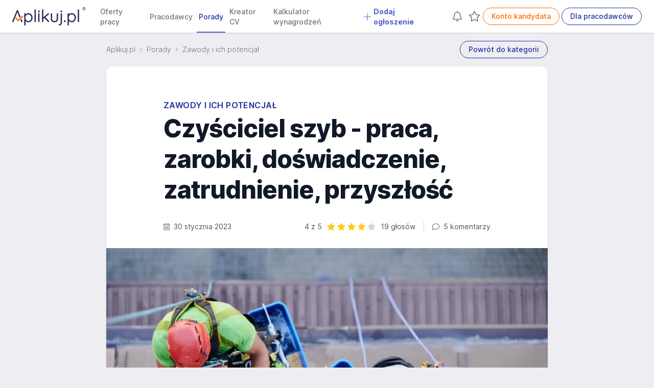

--- FILE ---
content_type: text/html; charset=UTF-8
request_url: https://www.aplikuj.pl/porady-dla-pracownikow/3187/czysciciel-szyb-praca-zarobki-doswiadczenie-zatrudnienie-przyszlosc
body_size: 35565
content:
<!DOCTYPE html>
<html lang="pl-PL">
<head>
    <meta charset="utf-8">
        <title>Czyściciel szyb - praca, zarobki, doświadczenie, zatrudnienie, przyszłość - Aplikuj.pl</title>
        <meta name="viewport" content="width=device-width, initial-scale=1, maximum-scale=1, user-scalable=no, shrink-to-fit=no">
    <meta http-equiv="X-UA-Compatible" content="IE=edge">
        <meta name="description" content="Czyściciel szyb to coraz popularniejszy zawód. Wykonujące go osoby mogą liczyć na dość wysokie zarobki, które są oczywiście uzależnione od regionu. Pensja czyściciela zależy również od innych czynników, takich jak posiadane uprawnienia i konkretne zadanie. Czy warto zainteresować się tym zawodem? W artykule odpowiadamy na najczęściej zadawane pytania.">
    
        
            <link rel="canonical" href="https://www.aplikuj.pl/porady-dla-pracownikow/3187/czysciciel-szyb-praca-zarobki-doswiadczenie-zatrudnienie-przyszlosc">
    
                 <meta name="robots" content="index,follow">

              <meta name="author" content="Aleksandra Góral" />
          
    <meta name="google-site-verification" content="cvhCtcKLsFymNxhic9-MXNWmKbiINfi5qTTbLhzcbHI" />
    <meta name="format-detection" content="telephone=yes">
    <meta name="apple-itunes-app" content="app-id=1477877286">
    <meta name="google-play-app" content="app-id=pl.aplikuj.mobile">
    <meta name="HandheldFriendly" content="true">
    <meta name="apple-mobile-web-app-title" content="Aplikuj.pl - oferty pracy">
    <meta name="apple-mobile-web-app-capable" content="yes">
    <meta name="mobile-web-app-capable" content="yes">
    <meta name="application-name" content="Aplikuj.pl - oferty pracy">
    <meta name="google-site-verification" content="PypLOWuPHYA2ZMCy7h01nBGLHMK3Y3bEVELSNkLgwaY">
    <link href="/build/favicons/favicon-16x16.532d85ae.ico" rel="shortcut icon" type="image/x-icon">
    <link href="/build/favicons/favicon-192x192.5a07269b.png" rel="icon" type="image/png" sizes="192x192">
    <link href="/build/favicons/favicon-192x192.5a07269b.png" rel="apple-touch-icon" type="image/png"
          sizes="192x192">
    <meta name="msapplication-TileImage" content="/build/favicons/favicon-192x192.5a07269b.png">
    <link rel="manifest" href="/build/manifest.json">
        <link rel="preconnect" href="https://www.googletagmanager.com">
    <link rel="preconnect" href="https://www.artfut.com">
        <link rel="preload" href="/build/fonts/Inter-roman.var.ba4caefc.woff2" as="font" type="font/woff2" crossorigin>
    <style> @font-face {
            font-family: "Inter var";
            font-weight: 100 900;
            font-display: swap;
            font-style: normal;
            font-named-instance: "Regular";
            src: url("/build/fonts/Inter-roman.var.ba4caefc.woff2") format("woff2");
        }
    </style>

        <meta property="og:title" content="Czyściciel szyb - praca, zarobki, doświadczenie, zatrudnienie, przyszłość">
<meta property="og:description" content="Czyściciel szyb to coraz popularniejszy zawód. Wykonujące go osoby mogą liczyć na dość wysokie zarobki, które są oczywiście uzależnione od regionu. Pensja czyściciela zależy również od innych czynników, takich jak posiadane uprawnienia i konkretne zadanie. Czy warto zainteresować się tym zawodem? W artykule odpowiadamy na najczęściej zadawane pytania.">
<meta property="og:url" content="https://www.aplikuj.pl/porady-dla-pracownikow/3187/czysciciel-szyb-praca-zarobki-doswiadczenie-zatrudnienie-przyszlosc">
<meta property="og:type" content="article">
            <meta property="og:image" content="/media/article/2023/01/167508897508976800.webp">
        <meta property="og:image:width" content="800">
        <meta property="og:image:height" content="533">
    <meta property="og:site_name" content="Aplikuj.pl">
<meta property="og:locale" content="pl_PL">

            <script src="/build/runtime.4d23dce5.js" defer></script><script src="/build/89.54612410.js" defer></script><script src="/build/js/main.10e5865a.js" defer></script>
    
        <script>
        window.lazyScriptsToLoad = window.lazyScriptsToLoad || [];
        window.lazyScriptsToLoad.push({
            id: 'admitad',
            url: 'https://www.artfut.com/static/tagtag.min.js?campaign_code=751029cb10',
            admitadFallback: true
          });
                    window.lazyScriptsToLoad.push({
        id: 'mailerlite', inline: true, code: function () { (function(w,d,e,u,f,l,n){ w[f]=w[f]||function(){(w[f].q=w[f].q||[]).push(arguments);}; l=d.createElement(e); l.async=1; l.src=u; n=d.getElementsByTagName(e)[0]; n.parentNode.insertBefore(l,n); })(window,document,'script','https://assets.mailerlite.com/js/universal.js','ml'); ml('account', '1295974'); }
    });
    </script>
    
    
            <link rel="stylesheet" href="/build/css/main.d4dbfbab.css">
    </head>
<body>
    <script>
      window.dataLayer = window.dataLayer || [];
          </script>
    <script defer>
      (function(w,d,s,l,i){w[l]=w[l]||[];w[l].push({'gtm.start':
          new Date().getTime(),event:'gtm.js'});var f=d.getElementsByTagName(s)[0],
        j=d.createElement(s),dl=l!='dataLayer'?'&l='+l:'';j.async=true;j.src=
        'https://www.googletagmanager.com/gtm.js?id='+i+dl;f.parentNode.insertBefore(j,f);
      })(window,document,'script','dataLayer','GTM-WVK5S78');
    </script>

    <script> const jsConfig = { env: 'prod', domain: 'aplikuj.pl', isMobile: false, apiUrl: '/ajax', searchFormInitData: { salary: 0, period: '', } };window.jsConfig = jsConfig;</script>

    <header
        id="page-header"
        x-data="pageHeader"
        x-breakpoint="setHeaderHeight"
        class="print:hidden"
    >
            
    
    
    
    
    
    
    <nav class="navbar" x-data="{'mobileMenu':false}">
        <div class="mx-auto px-4 lg:px-6">
            <div class="main-menu">
                <div class="flex">
                    <div class="flex-shrink-0 flex items-center">
                        
                        <a href="https://www.aplikuj.pl" title="Strona główna">
                            <img class="block h-[36px] w-auto" width="133" height="36" src="/build/logo/logo-blue.80d8c0e2.svg" alt="Aplikuj.pl">
                        </a>
                    </div>
                    <div class="hidden lg:ml-6 xl:flex lg:space-x-1 2xl:space-x-4">
                                <a href="https://www.aplikuj.pl/praca"
           class="nav-link" title="">
                    
            <svg aria-hidden="true" focusable="false" data-prefix="fal" data-icon="angle-right" class="svg-inline--fa fa-angle-right text-gray-500 text-lg font-bold mr-1 xl:hidden" style="" role="img" xmlns="https://www.w3.org/2000/svg" viewBox="0 0 192 512"><path fill="currentColor" d="M166.9 264.5l-117.8 116c-4.7 4.7-12.3 4.7-17 0l-7.1-7.1c-4.7-4.7-4.7-12.3 0-17L127.3 256 25.1 155.6c-4.7-4.7-4.7-12.3 0-17l7.1-7.1c4.7-4.7 12.3-4.7 17 0l117.8 116c4.6 4.7 4.6 12.3-.1 17z"></path></svg>
    
 Oferty pracy
        </a>
        <a href="https://www.aplikuj.pl/pracodawcy-start" class="nav-link" title="">
                    
            <svg aria-hidden="true" focusable="false" data-prefix="fal" data-icon="angle-right" class="svg-inline--fa fa-angle-right text-gray-500 text-lg font-bold mr-1 xl:hidden" style="" role="img" xmlns="https://www.w3.org/2000/svg" viewBox="0 0 192 512"><path fill="currentColor" d="M166.9 264.5l-117.8 116c-4.7 4.7-12.3 4.7-17 0l-7.1-7.1c-4.7-4.7-4.7-12.3 0-17L127.3 256 25.1 155.6c-4.7-4.7-4.7-12.3 0-17l7.1-7.1c4.7-4.7 12.3-4.7 17 0l117.8 116c4.6 4.7 4.6 12.3-.1 17z"></path></svg>
    
 Pracodawcy
        </a>
        <a href="https://www.aplikuj.pl/porady" class="nav-link active" title="">
                    
            <svg aria-hidden="true" focusable="false" data-prefix="fal" data-icon="angle-right" class="svg-inline--fa fa-angle-right text-gray-500 text-lg font-bold mr-1 xl:hidden" style="" role="img" xmlns="https://www.w3.org/2000/svg" viewBox="0 0 192 512"><path fill="currentColor" d="M166.9 264.5l-117.8 116c-4.7 4.7-12.3 4.7-17 0l-7.1-7.1c-4.7-4.7-4.7-12.3 0-17L127.3 256 25.1 155.6c-4.7-4.7-4.7-12.3 0-17l7.1-7.1c4.7-4.7 12.3-4.7 17 0l117.8 116c4.6 4.7 4.6 12.3-.1 17z"></path></svg>
    
 Porady
        </a>
        <a href="https://www.aplikuj.pl/cv/" class="nav-link" title="">
                    
            <svg aria-hidden="true" focusable="false" data-prefix="fal" data-icon="angle-right" class="svg-inline--fa fa-angle-right text-gray-500 text-lg font-bold mr-1 xl:hidden" style="" role="img" xmlns="https://www.w3.org/2000/svg" viewBox="0 0 192 512"><path fill="currentColor" d="M166.9 264.5l-117.8 116c-4.7 4.7-12.3 4.7-17 0l-7.1-7.1c-4.7-4.7-4.7-12.3 0-17L127.3 256 25.1 155.6c-4.7-4.7-4.7-12.3 0-17l7.1-7.1c4.7-4.7 12.3-4.7 17 0l117.8 116c4.6 4.7 4.6 12.3-.1 17z"></path></svg>
    
 Kreator CV
        </a>
        <a href="https://www.aplikuj.pl/kalkulator-wynagrodzen" class="nav-link" title="">
                    
            <svg aria-hidden="true" focusable="false" data-prefix="fal" data-icon="angle-right" class="svg-inline--fa fa-angle-right text-gray-500 text-lg font-bold mr-1 xl:hidden" style="" role="img" xmlns="https://www.w3.org/2000/svg" viewBox="0 0 192 512"><path fill="currentColor" d="M166.9 264.5l-117.8 116c-4.7 4.7-12.3 4.7-17 0l-7.1-7.1c-4.7-4.7-4.7-12.3 0-17L127.3 256 25.1 155.6c-4.7-4.7-4.7-12.3 0-17l7.1-7.1c4.7-4.7 12.3-4.7 17 0l117.8 116c4.6 4.7 4.6 12.3-.1 17z"></path></svg>
    
 Kalkulator wynagrodzeń
        </a>
                    <a href="https://www.aplikuj.pl/dla-pracodawcow" class="nav-link special" title="">
                        
            <svg xmlns="https://www.w3.org/2000/svg" viewBox="0 0 448 512" class="svg-inline--fa fa-angle-down text-primary-light text-lg font-bold mr-1" style=""><path fill="currentColor" d="M432 256C432 264.8 424.8 272 416 272h-176V448c0 8.844-7.156 16.01-16 16.01S208 456.8 208 448V272H32c-8.844 0-16-7.15-16-15.99C16 247.2 23.16 240 32 240h176V64c0-8.844 7.156-15.99 16-15.99S240 55.16 240 64v176H416C424.8 240 432 247.2 432 256z"/></svg>    
 Dodaj ogłoszenie
            </a>
            
                    </div>
                </div>
                <div class="hidden xl:ml-6 xl:flex xl:items-center lg:space-x-1 2xl:space-x-4">
                                                                <div class="w-7 h-8 text-center">
                <a
                    x-data="observedCounter"
                    href="https://www.aplikuj.pl/kandydat/praca-alert"
                    class="hidden md:block p-1 text-gray-400 hover:text-gray-500 fade relative"
                    rel="nofollow"
                >
                            
            <svg xmlns="https://www.w3.org/2000/svg" class="svg-inline--fa  text-gray-600 fa-lg" style="" viewBox="0 0 448 512"><path fill="currentColor" d="M207.1 16C207.1 7.164 215.2 0 223.1 0C232.8 0 240 7.164 240 16V32.79C320.9 40.82 384 109 384 192V221.1C384 264.8 401.4 306.7 432.3 337.7L435 340.4C443.3 348.7 448 359.1 448 371.7C448 396.2 428.2 416 403.7 416H44.28C19.83 416 0 396.2 0 371.7C0 359.1 4.666 348.7 12.97 340.4L15.72 337.7C46.63 306.7 64 264.8 64 221.1V192C64 109 127.1 40.82 208 32.79L207.1 16zM223.1 64C153.3 64 95.1 121.3 95.1 192V221.1C95.1 273.3 75.26 323.4 38.35 360.3L35.6 363C33.29 365.3 31.1 368.5 31.1 371.7C31.1 378.5 37.5 384 44.28 384H403.7C410.5 384 416 378.5 416 371.7C416 368.5 414.7 365.3 412.4 363L409.7 360.3C372.7 323.4 352 273.3 352 221.1V192C352 121.3 294.7 64 223.1 64H223.1zM223.1 480C237.9 480 249.8 471.1 254.2 458.7C257.1 450.3 266.3 445.1 274.6 448.9C282.9 451.9 287.3 461 284.4 469.3C275.6 494.2 251.9 512 223.1 512C196.1 512 172.4 494.2 163.6 469.3C160.7 461 165.1 451.9 173.4 448.9C181.7 445.1 190.9 450.3 193.8 458.7C198.2 471.1 210.1 480 223.1 480z"/></svg>    

                    <template x-if="jobAlertCount() > 0">
                        <span
                            x-text="jobAlertCount()"
                            class="absolute -top-3 -right-2 badge badge-primary badge-sm">
                        </span>
                    </template>
                </a>
            </div>
            
                                            <div class="w-7 h-8 text-center">
                <a
                    x-data="observedCounter"
                    href="https://www.aplikuj.pl/obserwowane/oferty"
                    class="hidden md:block p-1 text-gray-400 hover:text-gray-500 fade relative"
                    rel="nofollow"
                >
                            
            <svg xmlns="https://www.w3.org/2000/svg" class="svg-inline--fa  text-gray-600 fa-lg" style="" viewBox="0 0 576 512"><path fill="currentColor" d="M287.9 435.9L150.1 509.1C142.9 513.4 133.1 512.7 125.6 507.4C118.2 502.1 114.5 492.9 115.1 483.9L142.2 328.4L31.11 218.2C24.65 211.9 22.36 202.4 25.2 193.7C28.03 185.1 35.5 178.8 44.49 177.5L197.7 154.8L266.3 13.52C270.4 5.249 278.7 0 287.9 0C297.1 0 305.5 5.25 309.5 13.52L378.1 154.8L531.4 177.5C540.4 178.8 547.8 185.1 550.7 193.7C553.5 202.4 551.2 211.9 544.8 218.2L433.6 328.4L459.9 483.9C461.4 492.9 457.7 502.1 450.2 507.4C442.8 512.7 432.1 513.4 424.9 509.1L287.9 435.9zM226.5 168.8C221.9 178.3 212.9 184.9 202.4 186.5L64.99 206.8L164.8 305.6C172.1 312.9 175.5 323.4 173.8 333.7L150.2 473.2L272.8 407.7C282.3 402.6 293.6 402.6 303 407.7L425.6 473.2L402.1 333.7C400.3 323.4 403.7 312.9 411.1 305.6L510.9 206.8L373.4 186.5C362.1 184.9 353.1 178.3 349.3 168.8L287.9 42.32L226.5 168.8z"/></svg>
    

                    <template x-if="offerCount() > 0">
                        <span
                            x-text="offerCount()"
                            class="absolute -top-3 -right-2 badge badge-primary badge-sm">
                        </span>
                    </template>
                </a>
            </div>
            
                                                            <a href="https://www.aplikuj.pl/kandydat/logowanie" class="btn btn-outline-brand whitespace-nowrap" title="" rel="nofollow">
            Konto kandydata
        </a>
        <a href="https://www.aplikuj.pl/dla-pracodawcow" class="btn btn-outline-primary whitespace-nowrap" title="">
            Dla pracodawców
        </a>
    
                                                            </div>
                <div class="xl:hidden flex items-center justify-center">
                    <button
                        @click.prevent="mobileMenu = !mobileMenu"
                        type="button"
                        class="inline-flex items-center justify-center  text-gray-600 focus:outline-none focus:ring-0 border border-solid border-gray-400 rounded-full hover:bg-gray-50 py-1.5 xl:py-0 pr-4 pl-4 xl:pl-0 xl:pr-1 my-2 sm:my-3"
                        aria-controls="mobile-menu" aria-expanded="false"
                    >
                                
            <svg xmlns="https://www.w3.org/2000/svg" viewBox="0 0 448 512" class="svg-inline--fa  fa-lg text-gray-500 mr-2" style=""><path fill="currentColor" d="M0 88C0 74.75 10.75 64 24 64H424C437.3 64 448 74.75 448 88C448 101.3 437.3 112 424 112H24C10.75 112 0 101.3 0 88zM0 248C0 234.7 10.75 224 24 224H424C437.3 224 448 234.7 448 248C448 261.3 437.3 272 424 272H24C10.75 272 0 261.3 0 248zM424 432H24C10.75 432 0 421.3 0 408C0 394.7 10.75 384 24 384H424C437.3 384 448 394.7 448 408C448 421.3 437.3 432 424 432z"/></svg>    

                        Menu
                    </button>
                </div>
            </div>
        </div>

        <div
            x-cloak
            x-show="mobileMenu"
            x-transition:enter="transition ease-out duration-200"
            x-transition:enter-start="opacity-0 scale-95"
            x-transition:enter-end="opacity-100 scale-100"
            x-transition:leave="duration-100 ease-in"
            x-transition:leave-start="opacity-100 scale-y-100"
            x-transition:leave-end="opacity-0 scale-95"
            class="mobile-menu h-screen bg-white fixed top-0 inset-x-0 p-1 transition transform origin-top-right xl:hidden"
            id="mobile-menu"
        >
            <div class="divide-y-2">
                <div class="py-1 space-y-1">
                    <div class="flex items-center justify-between px-5 border-b-2 border-gray-200">
                        <div>
                            <img class="h-8 w-auto" width="32" height="32" src="/build/favicons/favicon-32x32.5fce8ec3.png" alt="Aplikuj.pl">
                        </div>
                        <div class="-mr-2">
                            <button
                                @click.prevent="mobileMenu = !mobileMenu"
                                type="button"
                                class="bg-white rounded-md p-2 inline-flex items-center justify-center text-gray-400 hover:text-gray-500 hover:bg-gray-100 focus:outline-none focus:ring-0"
                            >
                                        
            <svg aria-hidden="true" focusable="false" data-prefix="fal" data-icon="times" class="svg-inline--fa fa-times fa-2x text-gray-500" style="" role="img" xmlns="https://www.w3.org/2000/svg" viewBox="0 0 320 512"><path fill="currentColor" d="M193.94 256L296.5 153.44l21.15-21.15c3.12-3.12 3.12-8.19 0-11.31l-22.63-22.63c-3.12-3.12-8.19-3.12-11.31 0L160 222.06 36.29 98.34c-3.12-3.12-8.19-3.12-11.31 0L2.34 120.97c-3.12 3.12-3.12 8.19 0 11.31L126.06 256 2.34 379.71c-3.12 3.12-3.12 8.19 0 11.31l22.63 22.63c3.12 3.12 8.19 3.12 11.31 0L160 289.94 262.56 392.5l21.15 21.15c3.12 3.12 8.19 3.12 11.31 0l22.63-22.63c3.12-3.12 3.12-8.19 0-11.31L193.94 256z"></path></svg>    

                            </button>
                        </div>
                    </div>
                            <a href="https://www.aplikuj.pl/praca"
           class="nav-link" title="">
                    
            <svg aria-hidden="true" focusable="false" data-prefix="fal" data-icon="angle-right" class="svg-inline--fa fa-angle-right text-gray-500 text-lg font-bold mr-1 xl:hidden" style="" role="img" xmlns="https://www.w3.org/2000/svg" viewBox="0 0 192 512"><path fill="currentColor" d="M166.9 264.5l-117.8 116c-4.7 4.7-12.3 4.7-17 0l-7.1-7.1c-4.7-4.7-4.7-12.3 0-17L127.3 256 25.1 155.6c-4.7-4.7-4.7-12.3 0-17l7.1-7.1c4.7-4.7 12.3-4.7 17 0l117.8 116c4.6 4.7 4.6 12.3-.1 17z"></path></svg>
    
 Oferty pracy
        </a>
        <a href="https://www.aplikuj.pl/pracodawcy-start" class="nav-link" title="">
                    
            <svg aria-hidden="true" focusable="false" data-prefix="fal" data-icon="angle-right" class="svg-inline--fa fa-angle-right text-gray-500 text-lg font-bold mr-1 xl:hidden" style="" role="img" xmlns="https://www.w3.org/2000/svg" viewBox="0 0 192 512"><path fill="currentColor" d="M166.9 264.5l-117.8 116c-4.7 4.7-12.3 4.7-17 0l-7.1-7.1c-4.7-4.7-4.7-12.3 0-17L127.3 256 25.1 155.6c-4.7-4.7-4.7-12.3 0-17l7.1-7.1c4.7-4.7 12.3-4.7 17 0l117.8 116c4.6 4.7 4.6 12.3-.1 17z"></path></svg>
    
 Pracodawcy
        </a>
        <a href="https://www.aplikuj.pl/porady" class="nav-link active" title="">
                    
            <svg aria-hidden="true" focusable="false" data-prefix="fal" data-icon="angle-right" class="svg-inline--fa fa-angle-right text-gray-500 text-lg font-bold mr-1 xl:hidden" style="" role="img" xmlns="https://www.w3.org/2000/svg" viewBox="0 0 192 512"><path fill="currentColor" d="M166.9 264.5l-117.8 116c-4.7 4.7-12.3 4.7-17 0l-7.1-7.1c-4.7-4.7-4.7-12.3 0-17L127.3 256 25.1 155.6c-4.7-4.7-4.7-12.3 0-17l7.1-7.1c4.7-4.7 12.3-4.7 17 0l117.8 116c4.6 4.7 4.6 12.3-.1 17z"></path></svg>
    
 Porady
        </a>
        <a href="https://www.aplikuj.pl/cv/" class="nav-link" title="">
                    
            <svg aria-hidden="true" focusable="false" data-prefix="fal" data-icon="angle-right" class="svg-inline--fa fa-angle-right text-gray-500 text-lg font-bold mr-1 xl:hidden" style="" role="img" xmlns="https://www.w3.org/2000/svg" viewBox="0 0 192 512"><path fill="currentColor" d="M166.9 264.5l-117.8 116c-4.7 4.7-12.3 4.7-17 0l-7.1-7.1c-4.7-4.7-4.7-12.3 0-17L127.3 256 25.1 155.6c-4.7-4.7-4.7-12.3 0-17l7.1-7.1c4.7-4.7 12.3-4.7 17 0l117.8 116c4.6 4.7 4.6 12.3-.1 17z"></path></svg>
    
 Kreator CV
        </a>
        <a href="https://www.aplikuj.pl/kalkulator-wynagrodzen" class="nav-link" title="">
                    
            <svg aria-hidden="true" focusable="false" data-prefix="fal" data-icon="angle-right" class="svg-inline--fa fa-angle-right text-gray-500 text-lg font-bold mr-1 xl:hidden" style="" role="img" xmlns="https://www.w3.org/2000/svg" viewBox="0 0 192 512"><path fill="currentColor" d="M166.9 264.5l-117.8 116c-4.7 4.7-12.3 4.7-17 0l-7.1-7.1c-4.7-4.7-4.7-12.3 0-17L127.3 256 25.1 155.6c-4.7-4.7-4.7-12.3 0-17l7.1-7.1c4.7-4.7 12.3-4.7 17 0l117.8 116c4.6 4.7 4.6 12.3-.1 17z"></path></svg>
    
 Kalkulator wynagrodzeń
        </a>
                    <a href="https://www.aplikuj.pl/dla-pracodawcow" class="nav-link special" title="">
                        
            <svg xmlns="https://www.w3.org/2000/svg" viewBox="0 0 448 512" class="svg-inline--fa fa-angle-down text-primary-light text-lg font-bold mr-1" style=""><path fill="currentColor" d="M432 256C432 264.8 424.8 272 416 272h-176V448c0 8.844-7.156 16.01-16 16.01S208 456.8 208 448V272H32c-8.844 0-16-7.15-16-15.99C16 247.2 23.16 240 32 240h176V64c0-8.844 7.156-15.99 16-15.99S240 55.16 240 64v176H416C424.8 240 432 247.2 432 256z"/></svg>    
 Dodaj ogłoszenie
            </a>
            
                </div>
                <div class="py-2">
                                                                        <div class="py-2 flex justify-around">
                                        <a href="https://www.aplikuj.pl/kandydat/logowanie" class="btn btn-outline-brand whitespace-nowrap" title="" rel="nofollow">
            Konto kandydata
        </a>
        <a href="https://www.aplikuj.pl/dla-pracodawcow" class="btn btn-outline-primary whitespace-nowrap" title="">
            Dla pracodawców
        </a>
    
                            </div>
                                                            </div>
            </div>
        </div>

            </nav>

            </header>

    <main id="page-content">
                    
<article x-data class="container sm:max-w-4xl mx-auto">
    <div class="flex flex-col sm:flex-row sm:items-center sm:justify-between">
        <div>
            
<nav class="flex overflow-x-auto space-x-4 mt-2 sm:mt-4" aria-label="Breadcrumb">
    <ol role="list" class="flex items-center space-x-2 mb-2 sm:mb-0">
        <li>
            <div class="flex items-center whitespace-nowrap">
                <a href="https://www.aplikuj.pl/" class="py-1 text-sm font-light text-gray-500">
                    Aplikuj.pl
                </a>
            </div>
        </li>
                    <li>
                <div class="flex items-center whitespace-nowrap">
                            
            <svg aria-hidden="true" focusable="false" data-prefix="fal" data-icon="angle-right" class="svg-inline--fa fa-angle-right flex-shrink-0 text-gray-400" style="" role="img" xmlns="https://www.w3.org/2000/svg" viewBox="0 0 192 512"><path fill="currentColor" d="M166.9 264.5l-117.8 116c-4.7 4.7-12.3 4.7-17 0l-7.1-7.1c-4.7-4.7-4.7-12.3 0-17L127.3 256 25.1 155.6c-4.7-4.7-4.7-12.3 0-17l7.1-7.1c4.7-4.7 12.3-4.7 17 0l117.8 116c4.6 4.7 4.6 12.3-.1 17z"></path></svg>
    

                                            <a href="/porady"
                           class="ml-2 py-1 text-sm font-light text-gray-500">
                            Porady
                        </a>
                                    </div>
            </li>
                    <li>
                <div class="flex items-center whitespace-nowrap">
                            
            <svg aria-hidden="true" focusable="false" data-prefix="fal" data-icon="angle-right" class="svg-inline--fa fa-angle-right flex-shrink-0 text-gray-400" style="" role="img" xmlns="https://www.w3.org/2000/svg" viewBox="0 0 192 512"><path fill="currentColor" d="M166.9 264.5l-117.8 116c-4.7 4.7-12.3 4.7-17 0l-7.1-7.1c-4.7-4.7-4.7-12.3 0-17L127.3 256 25.1 155.6c-4.7-4.7-4.7-12.3 0-17l7.1-7.1c4.7-4.7 12.3-4.7 17 0l117.8 116c4.6 4.7 4.6 12.3-.1 17z"></path></svg>
    

                                            <a href="/porady/7/zawody-i-ich-potencjal"
                           class="ml-2 py-1 text-sm font-light text-gray-500">
                            Zawody i ich potencjał
                        </a>
                                    </div>
            </li>
            </ol>
</nav>

        </div>
        <div class="text-right">
            <a href="/porady/7/zawody-i-ich-potencjal"
               class="block btn btn-outline-primary mt-0 sm:mt-4">
                Powrót do kategorii
            </a>
        </div>
    </div>

    <div class="bg-white sm:shadow sm:rounded-xl overflow-hidden my-4 sm:mt-4 sm:mb-12">
        <section class="container max-w-2xl mx-auto pt-4 py-4 sm:pt-16 sm:pb-8">
            <p class="text-xs sm:text-base font-semibold text-primary tracking-wide uppercase">
                Zawody i ich potencjał
            </p>
            <h1 class="mt-1 text-2xl font-extrabold text-gray-900 sm:text-3xl sm:tracking-tight lg:text-5xl">
                <span class="inline-block leading-tight">Czyściciel szyb - praca, zarobki, doświadczenie, zatrudnienie, przyszłość</span>
            </h1>

            <div class="mt-4 sm:mt-8 flex flex-col sm:flex-row sm:justify-between sm:items-center text-gray-600 text-sm">
                <div>
                            
            <svg aria-hidden="true" focusable="false" data-prefix="fal" data-icon="calendar-alt" class="svg-inline--fa fa-calendar-alt mr-1" role="img" xmlns="https://www.w3.org/2000/svg" viewBox="0 0 448 512"><path fill="currentColor" d="M400 64h-48V12c0-6.6-5.4-12-12-12h-8c-6.6 0-12 5.4-12 12v52H128V12c0-6.6-5.4-12-12-12h-8c-6.6 0-12 5.4-12 12v52H48C21.5 64 0 85.5 0 112v352c0 26.5 21.5 48 48 48h352c26.5 0 48-21.5 48-48V112c0-26.5-21.5-48-48-48zM48 96h352c8.8 0 16 7.2 16 16v48H32v-48c0-8.8 7.2-16 16-16zm352 384H48c-8.8 0-16-7.2-16-16V192h384v272c0 8.8-7.2 16-16 16zM148 320h-40c-6.6 0-12-5.4-12-12v-40c0-6.6 5.4-12 12-12h40c6.6 0 12 5.4 12 12v40c0 6.6-5.4 12-12 12zm96 0h-40c-6.6 0-12-5.4-12-12v-40c0-6.6 5.4-12 12-12h40c6.6 0 12 5.4 12 12v40c0 6.6-5.4 12-12 12zm96 0h-40c-6.6 0-12-5.4-12-12v-40c0-6.6 5.4-12 12-12h40c6.6 0 12 5.4 12 12v40c0 6.6-5.4 12-12 12zm-96 96h-40c-6.6 0-12-5.4-12-12v-40c0-6.6 5.4-12 12-12h40c6.6 0 12 5.4 12 12v40c0 6.6-5.4 12-12 12zm-96 0h-40c-6.6 0-12-5.4-12-12v-40c0-6.6 5.4-12 12-12h40c6.6 0 12 5.4 12 12v40c0 6.6-5.4 12-12 12zm192 0h-40c-6.6 0-12-5.4-12-12v-40c0-6.6 5.4-12 12-12h40c6.6 0 12 5.4 12 12v40c0 6.6-5.4 12-12 12z"></path></svg>    

                    30 stycznia 2023
                </div>

                <div class="flex flex-col md:flex-row mt-2 sm:mt-0">
                    <div class="flex items-center">
                        <p class="mr-2">4 z 5</p>
                        <div>
                            <div class="flex items-center">
                                                                            
            <svg aria-hidden="true" focusable="false" data-prefix="fas" data-icon="star" class="svg-inline--fa fa-star text-yellow-400 flex-shrink-0 mx-0.5" role="img" xmlns="https://www.w3.org/2000/svg" viewBox="0 0 576 512"><path fill="currentColor" d="M259.3 17.8L194 150.2 47.9 171.5c-26.2 3.8-36.7 36.1-17.7 54.6l105.7 103-25 145.5c-4.5 26.3 23.2 46 46.4 33.7L288 439.6l130.7 68.7c23.2 12.2 50.9-7.4 46.4-33.7l-25-145.5 105.7-103c19-18.5 8.5-50.8-17.7-54.6L382 150.2 316.7 17.8c-11.7-23.6-45.6-23.9-57.4 0z"></path></svg>
    

                                                                            
            <svg aria-hidden="true" focusable="false" data-prefix="fas" data-icon="star" class="svg-inline--fa fa-star text-yellow-400 flex-shrink-0 mx-0.5" role="img" xmlns="https://www.w3.org/2000/svg" viewBox="0 0 576 512"><path fill="currentColor" d="M259.3 17.8L194 150.2 47.9 171.5c-26.2 3.8-36.7 36.1-17.7 54.6l105.7 103-25 145.5c-4.5 26.3 23.2 46 46.4 33.7L288 439.6l130.7 68.7c23.2 12.2 50.9-7.4 46.4-33.7l-25-145.5 105.7-103c19-18.5 8.5-50.8-17.7-54.6L382 150.2 316.7 17.8c-11.7-23.6-45.6-23.9-57.4 0z"></path></svg>
    

                                                                            
            <svg aria-hidden="true" focusable="false" data-prefix="fas" data-icon="star" class="svg-inline--fa fa-star text-yellow-400 flex-shrink-0 mx-0.5" role="img" xmlns="https://www.w3.org/2000/svg" viewBox="0 0 576 512"><path fill="currentColor" d="M259.3 17.8L194 150.2 47.9 171.5c-26.2 3.8-36.7 36.1-17.7 54.6l105.7 103-25 145.5c-4.5 26.3 23.2 46 46.4 33.7L288 439.6l130.7 68.7c23.2 12.2 50.9-7.4 46.4-33.7l-25-145.5 105.7-103c19-18.5 8.5-50.8-17.7-54.6L382 150.2 316.7 17.8c-11.7-23.6-45.6-23.9-57.4 0z"></path></svg>
    

                                                                            
            <svg aria-hidden="true" focusable="false" data-prefix="fas" data-icon="star" class="svg-inline--fa fa-star text-yellow-400 flex-shrink-0 mx-0.5" role="img" xmlns="https://www.w3.org/2000/svg" viewBox="0 0 576 512"><path fill="currentColor" d="M259.3 17.8L194 150.2 47.9 171.5c-26.2 3.8-36.7 36.1-17.7 54.6l105.7 103-25 145.5c-4.5 26.3 23.2 46 46.4 33.7L288 439.6l130.7 68.7c23.2 12.2 50.9-7.4 46.4-33.7l-25-145.5 105.7-103c19-18.5 8.5-50.8-17.7-54.6L382 150.2 316.7 17.8c-11.7-23.6-45.6-23.9-57.4 0z"></path></svg>
    

                                                                                                                                                    
            <svg aria-hidden="true" focusable="false" data-prefix="fas" data-icon="star" class="svg-inline--fa fa-star text-gray-300 flex-shrink-0 mx-0.5" role="img" xmlns="https://www.w3.org/2000/svg" viewBox="0 0 576 512"><path fill="currentColor" d="M259.3 17.8L194 150.2 47.9 171.5c-26.2 3.8-36.7 36.1-17.7 54.6l105.7 103-25 145.5c-4.5 26.3 23.2 46 46.4 33.7L288 439.6l130.7 68.7c23.2 12.2 50.9-7.4 46.4-33.7l-25-145.5 105.7-103c19-18.5 8.5-50.8-17.7-54.6L382 150.2 316.7 17.8c-11.7-23.6-45.6-23.9-57.4 0z"></path></svg>
    

                                                                                                </div>
                            <p class="sr-only">Ocena: 4 z 5 | 19 głosów</p>
                        </div>
                        <p class="ml-2">19 głosów</p>
                    </div>

                    <div class="md:ml-4 md:pl-4 md:border-l md:border-gray-300 mt-2 md:mt-0">
                        <div
                            class="cursor-pointer"
                            @click="window.scrollTo({top: document.getElementById('js-comments').getBoundingClientRect().top + window.scrollY, behavior: 'smooth'})"
                        >
                                    
            <svg aria-hidden="true" focusable="false" data-prefix="fal" data-icon="comment" class="svg-inline--fa fa-comment mr-1" role="img" xmlns="https://www.w3.org/2000/svg" viewBox="0 0 512 512"><path fill="currentColor" d="M256 64c123.5 0 224 79 224 176S379.5 416 256 416c-28.3 0-56.3-4.3-83.2-12.8l-15.2-4.8-13 9.2c-23 16.3-58.5 35.3-102.6 39.6 12-15.1 29.8-40.4 40.8-69.6l7.1-18.7-13.7-14.6C47.3 313.7 32 277.6 32 240c0-97 100.5-176 224-176m0-32C114.6 32 0 125.1 0 240c0 47.6 19.9 91.2 52.9 126.3C38 405.7 7 439.1 6.5 439.5c-6.6 7-8.4 17.2-4.6 26 3.8 8.8 12.4 14.5 22 14.5 61.5 0 110-25.7 139.1-46.3 29 9.1 60.2 14.3 93 14.3 141.4 0 256-93.1 256-208S397.4 32 256 32z"></path></svg>    

                            5 komentarzy
                        </div>
                    </div>
                </div>
            </div>
        </section>

                    <img class="object-cover w-full" src="/media/article/2023/01/167508897508976800.webp" alt="Czyściciel szyb - praca, zarobki, doświadczenie, zatrudnienie, przyszłość">
        
        <section class="container max-w-2xl mx-auto py-4 sm:py-8 leading-6 sm:leading-7 article-content">
            <div class="font-semibold mb-4 text-lg sm:text-xl">
                Czyściciel szyb to coraz popularniejszy zawód. Wykonujące go osoby mogą liczyć na dość wysokie zarobki, które są oczywiście uzależnione od regionu. Pensja czyściciela zależy również od innych czynników, takich jak posiadane uprawnienia i konkretne zadanie. Czy warto zainteresować się tym zawodem? W artykule odpowiadamy na najczęściej zadawane pytania.
            </div>

                            <div class="overflow-hidden shadow sm:rounded-xl border-0 border-primary-light my-8 bg-indigo-50">
    <div class="card-content text-primary">
        <h3 class="!pt-0 !pb-2 !text-primary">Spis treści</h3>
        <nav class="toc">
            <ul class="toc-list"><li><a href='#czyściciel-szyb-—-na-czym-polega-praca'>Czyściciel szyb — na czym polega praca?</a></li><li><a href='#ile-zarabia-czyściciel-szyb&amp;nbsp;'>Ile zarabia czyściciel szyb?&nbsp;</a></li><li><a href='#czy-do-pracy-na-stanowisku-czyściciela-szyb-potrzebne-są-studia-lub-dodatkowe-szkolenia'>Czy do pracy na stanowisku czyściciela szyb potrzebne są studia lub dodatkowe szkolenia?</a></li><li><a href='#jakie-czynniki-szkodliwe-występują-na-stanowisku-czyściciela-szyb'>Jakie czynniki szkodliwe występują na stanowisku czyściciela szyb?</a></li><li><a href='#dla-kogo-najlepsza-jest-praca-na-stanowisku-czyściciela-szyb'>Dla kogo najlepsza jest praca na stanowisku czyściciela szyb?</a></li><li><a href='#jakie-są-możliwości-zatrudnienia-w-zawodzie-czyściciel-szyb'>Jakie są możliwości zatrudnienia w zawodzie czyściciel szyb?</a></li><li><a href='#czy-zawód-czyściciel-szyb-jest-przyszłościowy'>Czy zawód czyściciel szyb jest przyszłościowy?</a></li></ul>
        </nav>
    </div>
</div>
            
                <div class="mx-auto max-w-4xl pb-8 sm:pt-10 sm:pb-14">
        <a href="/praca" title="Oferty pracy" class="block rounded-md bg-primary px-2 py-8 shadow-md sm:p-6 text-center">
            <span class="tracking-tight font-extrabold text-white text-3xl sm:text-2xl text-center">
                <span class="block sm:inline">Szukasz pracy?</span> Znajdź <span class="text-brand">ofertę</span> na
                <span class="block sm:inline pt-6 sm:pt-0">
                    <img
                        class="inline-block !pt-0 !pb-0 !ml-1"
                        width="118"
                        height="32"
                        src="/build/logo/logo-white.e1f32b44.svg"
                        alt="Aplikuj.pl" style="height:32px !important;"
                    >
                </span>
            </span>
        </a>
    </div>


            <div class="text-base sm:text-lg">
                                    <p>&nbsp;</p>

<h2 id="czyściciel-szyb-—-na-czym-polega-praca">Czyściciel szyb — na czym polega praca?</h2>

<p>Czyściciel szyb zajmuje się myciem powierzchni szklanych w biurach, domach i magazynach. Osoba na tym stanowisku (pod warunkiem posiadania odpowiednich uprawnień) może również odśnieżać dachy oraz czyścić elewację.</p>

<p><strong>Jaki jest zakres obowiązków na stanowisku czyściciel szyb?<div class="sc-box">
        <div class="sc-box-content"></strong></p>

<ul>
	<li>Ocena&nbsp;zabrudzenia powierzchni.</li>
	<li>Przygotowanie odpowiednich narzędzi oraz środków czystości.&nbsp;</li>
	<li>Przygotowanie drabin lub innych narzędzi umożliwiających pracę na określonej wysokości.</li>
	<li>Przygotowanie miejsca pracy. Pozbycie się przeszkadzających elementów.&nbsp;</li>
	<li>Przygotowanie powierzchni do mycia. Na przykład rozkręcenia stolarki okiennej.&nbsp;</li>
	<li>Mycie okien i stolarki okiennej.</li>
	<li>Wycieranie mytych powierzchni.</li>
	<li>Wykonywanie zlecenia zgodnie z BHP.</div>
</div></li>
</ul>

<p>Wykonywanie zadań czyściciela szyb może odbywać się w warunkach zwykłych, a także na wysokości. W tym drugim przypadku mówimy o wykonywaniu zawodu&nbsp;<strong>alpinisty</strong>&nbsp;<strong>przemysłowego</strong>. Specjaliści w tej dziedzinie zajmują się myciem powierzchni szklanych na dużej wysokości, zwykle w biurowcach oraz wieżowcach. W okresie zimowym mogą oni także zajmować się odśnieżaniem dachów, a ponadto malowaniem, pracami serwisowymi, czyszczeniem elewacji, czy też wieszaniem dużych plakatów i banerów reklamowych. Zakres ich obowiązków zależy jednak od posiadanych uprawnień.&nbsp;&nbsp;</p>

<h2 id="ile-zarabia-czyściciel-szyb&amp;nbsp;">Ile zarabia czyściciel szyb?&nbsp;</h2>

<p>Zarobki na stanowisku czyściciela szyb są zróżnicowane i zależą&nbsp;<strong>od posiadanych uprawnień</strong>,&nbsp;<strong>pory roku</strong>&nbsp;i&nbsp;<strong>charakteru wykonywanej czynnośc</strong>i. Średnio na tym stanowisku zarabia się około 3 tysięcy miesięcznie. Szczegóły znajdują się w poniższej tabelce.</p>

<div class="sc-table">
    <table align="center" border="1" cellpadding="1" cellspacing="1" class="tabelka" style="width:600px;">
	<thead>
		<tr>
			<th scope="row">
			<p>POZIOM WYNAGRODZENIA</p>
			</th>
			<th scope="col">ZAROBKI BRUTTO</th>
			<th scope="col">ZAROBKI NETTO</th>
		</tr>
	</thead>
	<tbody>
		<tr>
			<th scope="row">
			<p>MINIMALNE</p>
			</th>
			<td style="text-align: center;">
			<p>300 zł / za dzień</p>
			</td>
			<td style="text-align: center;">
			<p>236 zł / za dzień</p>
			</td>
		</tr>
		<tr>
			<th scope="row">
			<p>ŚREDNIE</p>
			</th>
			<td style="text-align: center;">
			<p>350 zł / za dzień</p>
			</td>
			<td style="text-align: center;">
			<p>275&nbsp;zł / za dzień</p>
			</td>
		</tr>
		<tr>
			<th scope="row">
			<p>WYSOKIE</p>
			</th>
			<td style="text-align: center;">
			
    
    
<div class="offer-box">
    <div class="offer-box__header">
        <div class="offer-box__header-text">Szukasz pracy?</div>
            </div>

    <div class="offer-box__offer-list">        

<div class="offer-card small !border-0">
    <div class="offer-card-content">
        


    

<div class="offer-card-small-wrapper">


    <div>
        <h3 class="offer-header">
            <a
                href="https://www.aplikuj.pl/oferta/3076764/praca-w-sektorze-obslugi-klienta-w-markecie-budowlanym-lodz-piekarnia-umowa-zlecenie-workprofit-sp-z-o-o"
                class="offer-title "
                title="Praca w sektorze obsługi klienta w markecie budowlanym Łódź Piekarnia"
            >
                            Praca w sektorze obsługi klienta w markecie budowlanym Łódź Piekarnia
    
            </a>
        </h3>
        <div class="flex">
            <div class="offer-company-logo-wrapper">
                <a href="https://www.aplikuj.pl/oferta/3076764/praca-w-sektorze-obslugi-klienta-w-markecie-budowlanym-lodz-piekarnia-umowa-zlecenie-workprofit-sp-z-o-o" class="py-2 leading-4 ">    
                                <img
                loading="lazy"
                src="/media/[base64]/146960231831979100.webp"
                class="offer-card-company-logo text-2xs"
                alt="Work&Profit sp. z o.o."
            >
            </a>
            </div>
            <div class="text-sm offer-description">
                <p class="offer-company-name">Work&amp;Profit sp. z o.o.</p>
                <ul class="offer-card-labels-list">
                    

        



    
    
    












<li class="offer-card-labels-list-item offer-card-labels-list-item--workPlace">
                    
            <svg aria-hidden="true" focusable="false" data-prefix="fal" data-icon="map-marker-alt" class="svg-inline--fa fa-map-marker-alt icon mr-2 sm:mr-1 text-gray-500" style="" role="img" xmlns="https://www.w3.org/2000/svg" viewBox="0 0 384 512"><path fill="currentColor" d="M192 96c-52.935 0-96 43.065-96 96s43.065 96 96 96 96-43.065 96-96-43.065-96-96-96zm0 160c-35.29 0-64-28.71-64-64s28.71-64 64-64 64 28.71 64 64-28.71 64-64 64zm0-256C85.961 0 0 85.961 0 192c0 77.413 26.97 99.031 172.268 309.67 9.534 13.772 29.929 13.774 39.465 0C357.03 291.031 384 269.413 384 192 384 85.961 298.039 0 192 0zm0 473.931C52.705 272.488 32 256.494 32 192c0-42.738 16.643-82.917 46.863-113.137S149.262 32 192 32s82.917 16.643 113.137 46.863S352 149.262 352 192c0 64.49-20.692 80.47-160 281.931z"></path></svg>    
<span class="text-sm">Łódź</span>
        </li>
                </ul>
            </div>
        </div>
    </div>

    <div class="offer-extra-info text-xs flex flex-row flex-nowrap justify-between items-center">
        <div>Dodana <time>2 lut 2026</time></div>

    </div>
</div>



    </div>
</div>
        

<div class="offer-card small !border-0">
    <div class="offer-card-content">
        


    

<div class="offer-card-small-wrapper">


    <div>
        <h3 class="offer-header">
            <a
                href="https://www.aplikuj.pl/oferta/3076767/praca-na-hali-w-sklepie-budowlanym-lodz-widzew-umowa-zlecenie-workprofit-sp-z-o-o"
                class="offer-title "
                title="Praca na hali w sklepie budowlanym Łódź Widzew"
            >
                            Praca na hali w sklepie budowlanym Łódź Widzew
    
            </a>
        </h3>
        <div class="flex">
            <div class="offer-company-logo-wrapper">
                <a href="https://www.aplikuj.pl/oferta/3076767/praca-na-hali-w-sklepie-budowlanym-lodz-widzew-umowa-zlecenie-workprofit-sp-z-o-o" class="py-2 leading-4 ">    
                                <img
                loading="lazy"
                src="/media/[base64]/146960231831979100.webp"
                class="offer-card-company-logo text-2xs"
                alt="Work&Profit sp. z o.o."
            >
            </a>
            </div>
            <div class="text-sm offer-description">
                <p class="offer-company-name">Work&amp;Profit sp. z o.o.</p>
                <ul class="offer-card-labels-list">
                    

        



    
    
    












<li class="offer-card-labels-list-item offer-card-labels-list-item--workPlace">
                    
            <svg aria-hidden="true" focusable="false" data-prefix="fal" data-icon="map-marker-alt" class="svg-inline--fa fa-map-marker-alt icon mr-2 sm:mr-1 text-gray-500" style="" role="img" xmlns="https://www.w3.org/2000/svg" viewBox="0 0 384 512"><path fill="currentColor" d="M192 96c-52.935 0-96 43.065-96 96s43.065 96 96 96 96-43.065 96-96-43.065-96-96-96zm0 160c-35.29 0-64-28.71-64-64s28.71-64 64-64 64 28.71 64 64-28.71 64-64 64zm0-256C85.961 0 0 85.961 0 192c0 77.413 26.97 99.031 172.268 309.67 9.534 13.772 29.929 13.774 39.465 0C357.03 291.031 384 269.413 384 192 384 85.961 298.039 0 192 0zm0 473.931C52.705 272.488 32 256.494 32 192c0-42.738 16.643-82.917 46.863-113.137S149.262 32 192 32s82.917 16.643 113.137 46.863S352 149.262 352 192c0 64.49-20.692 80.47-160 281.931z"></path></svg>    
<span class="text-sm">Łódź</span>
        </li>
                </ul>
            </div>
        </div>
    </div>

    <div class="offer-extra-info text-xs flex flex-row flex-nowrap justify-between items-center">
        <div>Dodana <time>2 lut 2026</time></div>

    </div>
</div>



    </div>
</div>
        

<div class="offer-card small !border-0">
    <div class="offer-card-content">
        


    

<div class="offer-card-small-wrapper">


    <div>
        <h3 class="offer-header">
            <a
                href="https://www.aplikuj.pl/oferta/3076762/praca-na-hali-w-sklepie-budowlanym-lodz-ul-zgierska-umowa-zlecenie-workprofit-sp-z-o-o"
                class="offer-title "
                title="Praca na hali w sklepie budowlanym Łódź, ul. Zgierska"
            >
                            Praca na hali w sklepie budowlanym Łódź, ul. Zgierska
    
            </a>
        </h3>
        <div class="flex">
            <div class="offer-company-logo-wrapper">
                <a href="https://www.aplikuj.pl/oferta/3076762/praca-na-hali-w-sklepie-budowlanym-lodz-ul-zgierska-umowa-zlecenie-workprofit-sp-z-o-o" class="py-2 leading-4 ">    
                                <img
                loading="lazy"
                src="/media/[base64]/146960231831979100.webp"
                class="offer-card-company-logo text-2xs"
                alt="Work&Profit sp. z o.o."
            >
            </a>
            </div>
            <div class="text-sm offer-description">
                <p class="offer-company-name">Work&amp;Profit sp. z o.o.</p>
                <ul class="offer-card-labels-list">
                    

        



    
    
    












<li class="offer-card-labels-list-item offer-card-labels-list-item--workPlace">
                    
            <svg aria-hidden="true" focusable="false" data-prefix="fal" data-icon="map-marker-alt" class="svg-inline--fa fa-map-marker-alt icon mr-2 sm:mr-1 text-gray-500" style="" role="img" xmlns="https://www.w3.org/2000/svg" viewBox="0 0 384 512"><path fill="currentColor" d="M192 96c-52.935 0-96 43.065-96 96s43.065 96 96 96 96-43.065 96-96-43.065-96-96-96zm0 160c-35.29 0-64-28.71-64-64s28.71-64 64-64 64 28.71 64 64-28.71 64-64 64zm0-256C85.961 0 0 85.961 0 192c0 77.413 26.97 99.031 172.268 309.67 9.534 13.772 29.929 13.774 39.465 0C357.03 291.031 384 269.413 384 192 384 85.961 298.039 0 192 0zm0 473.931C52.705 272.488 32 256.494 32 192c0-42.738 16.643-82.917 46.863-113.137S149.262 32 192 32s82.917 16.643 113.137 46.863S352 149.262 352 192c0 64.49-20.692 80.47-160 281.931z"></path></svg>    
<span class="text-sm">Łódź</span>
        </li>
                </ul>
            </div>
        </div>
    </div>

    <div class="offer-extra-info text-xs flex flex-row flex-nowrap justify-between items-center">
        <div>Dodana <time>2 lut 2026</time></div>

    </div>
</div>



    </div>
</div>
        

<div class="offer-card small !border-0">
    <div class="offer-card-content">
        


    

<div class="offer-card-small-wrapper">


    <div>
        <h3 class="offer-header">
            <a
                href="https://www.aplikuj.pl/oferta/3076761/przyjmowanie-dostaw-i-wykladanie-towaru-w-drogerii-piotrkow-trybunalski-umowa-zlecenie-workprofit-sp-z-o-o"
                class="offer-title "
                title="Przyjmowanie dostaw i wykładanie towaru w drogerii Piotrków Trybunalski"
            >
                            Przyjmowanie dostaw i wykładanie towaru w drogerii Piotrków Trybunalski
    
            </a>
        </h3>
        <div class="flex">
            <div class="offer-company-logo-wrapper">
                <a href="https://www.aplikuj.pl/oferta/3076761/przyjmowanie-dostaw-i-wykladanie-towaru-w-drogerii-piotrkow-trybunalski-umowa-zlecenie-workprofit-sp-z-o-o" class="py-2 leading-4 ">    
                                <img
                loading="lazy"
                src="/media/[base64]/146960231831979100.webp"
                class="offer-card-company-logo text-2xs"
                alt="Work&Profit sp. z o.o."
            >
            </a>
            </div>
            <div class="text-sm offer-description">
                <p class="offer-company-name">Work&amp;Profit sp. z o.o.</p>
                <ul class="offer-card-labels-list">
                    

        



    
    
    












<li class="offer-card-labels-list-item offer-card-labels-list-item--workPlace">
                    
            <svg aria-hidden="true" focusable="false" data-prefix="fal" data-icon="map-marker-alt" class="svg-inline--fa fa-map-marker-alt icon mr-2 sm:mr-1 text-gray-500" style="" role="img" xmlns="https://www.w3.org/2000/svg" viewBox="0 0 384 512"><path fill="currentColor" d="M192 96c-52.935 0-96 43.065-96 96s43.065 96 96 96 96-43.065 96-96-43.065-96-96-96zm0 160c-35.29 0-64-28.71-64-64s28.71-64 64-64 64 28.71 64 64-28.71 64-64 64zm0-256C85.961 0 0 85.961 0 192c0 77.413 26.97 99.031 172.268 309.67 9.534 13.772 29.929 13.774 39.465 0C357.03 291.031 384 269.413 384 192 384 85.961 298.039 0 192 0zm0 473.931C52.705 272.488 32 256.494 32 192c0-42.738 16.643-82.917 46.863-113.137S149.262 32 192 32s82.917 16.643 113.137 46.863S352 149.262 352 192c0 64.49-20.692 80.47-160 281.931z"></path></svg>    
<span class="text-sm">Piotrków Trybunalski</span>
        </li>
                </ul>
            </div>
        </div>
    </div>

    <div class="offer-extra-info text-xs flex flex-row flex-nowrap justify-between items-center">
        <div>Dodana <time>2 lut 2026</time></div>

    </div>
</div>



    </div>
</div>
        

<div class="offer-card small !border-0">
    <div class="offer-card-content">
        


    

<div class="offer-card-small-wrapper">


    <div>
        <h3 class="offer-header">
            <a
                href="https://www.aplikuj.pl/oferta/3076768/praca-w-sektorze-obslugi-klienta-w-markecie-budowlanym-piotrkow-trybunalski-umowa-zlecenie-workprofit-sp-z-o-o"
                class="offer-title "
                title="Praca w sektorze obsługi klienta w markecie budowlanym Piotrków Trybunalski"
            >
                            Praca w sektorze obsługi klienta w markecie budowlanym Piotrków Trybunalski
    
            </a>
        </h3>
        <div class="flex">
            <div class="offer-company-logo-wrapper">
                <a href="https://www.aplikuj.pl/oferta/3076768/praca-w-sektorze-obslugi-klienta-w-markecie-budowlanym-piotrkow-trybunalski-umowa-zlecenie-workprofit-sp-z-o-o" class="py-2 leading-4 ">    
                                <img
                loading="lazy"
                src="/media/[base64]/146960231831979100.webp"
                class="offer-card-company-logo text-2xs"
                alt="Work&Profit sp. z o.o."
            >
            </a>
            </div>
            <div class="text-sm offer-description">
                <p class="offer-company-name">Work&amp;Profit sp. z o.o.</p>
                <ul class="offer-card-labels-list">
                    

        



    
    
    












<li class="offer-card-labels-list-item offer-card-labels-list-item--workPlace">
                    
            <svg aria-hidden="true" focusable="false" data-prefix="fal" data-icon="map-marker-alt" class="svg-inline--fa fa-map-marker-alt icon mr-2 sm:mr-1 text-gray-500" style="" role="img" xmlns="https://www.w3.org/2000/svg" viewBox="0 0 384 512"><path fill="currentColor" d="M192 96c-52.935 0-96 43.065-96 96s43.065 96 96 96 96-43.065 96-96-43.065-96-96-96zm0 160c-35.29 0-64-28.71-64-64s28.71-64 64-64 64 28.71 64 64-28.71 64-64 64zm0-256C85.961 0 0 85.961 0 192c0 77.413 26.97 99.031 172.268 309.67 9.534 13.772 29.929 13.774 39.465 0C357.03 291.031 384 269.413 384 192 384 85.961 298.039 0 192 0zm0 473.931C52.705 272.488 32 256.494 32 192c0-42.738 16.643-82.917 46.863-113.137S149.262 32 192 32s82.917 16.643 113.137 46.863S352 149.262 352 192c0 64.49-20.692 80.47-160 281.931z"></path></svg>    
<span class="text-sm">Piotrków Trybunalski</span>
        </li>
                </ul>
            </div>
        </div>
    </div>

    <div class="offer-extra-info text-xs flex flex-row flex-nowrap justify-between items-center">
        <div>Dodana <time>2 lut 2026</time></div>

    </div>
</div>



    </div>
</div>
</div>
    <div class="offer-box__footer">

                    <a href="/praca/warszawa" title="Praca Warszawa" class="offer-box__footer-link" data-ctrl-noutm="1">Praca Warszawa</a>
                    <a href="/praca/wroclaw" title="Praca Wrocław" class="offer-box__footer-link" data-ctrl-noutm="1">Praca Wrocław</a>
                    <a href="/praca/krakow" title="Praca Kraków" class="offer-box__footer-link" data-ctrl-noutm="1">Praca Kraków</a>
                    <a href="/praca/katowice" title="Praca Katowice" class="offer-box__footer-link" data-ctrl-noutm="1">Praca Katowice</a>
        
    </div>
</div>
<p>400 zł / za dzień</p>
			</td>
			<td>
			<p style="text-align: center;">314&nbsp;zł / za dzień</p>
			</td>
		</tr>
	</tbody>
</table>
</div>

<h2 id="czy-do-pracy-na-stanowisku-czyściciela-szyb-potrzebne-są-studia-lub-dodatkowe-szkolenia">Czy do pracy na stanowisku czyściciela szyb potrzebne są studia lub dodatkowe szkolenia?</h2>

<div class="sc-image"><img alt="" src="https://www.aplikuj.pl/userfiles/_CMS_/szablony-ogloszen/czysciciel-szyb-praca-zarobki-doswiadczenie-zatrudnienie-przyszlosc2.jpg" style="width: 1624px; height: 1080px;" /></div>

<p>Mycie okien jest czynnością, która nierzadko odbywa się na wysokości. Zgodnie z ustawą, kiedy&nbsp;<strong>praca jest wykonywana na wysokości do 1 metra, nie trzeba mieć specjalnych uprawnień</strong>. W przypadku wysokości od podłoża powyżej tej granicy pracownicy muszą przejść specjalne szkolenie BHP. W przypadku pracy na wysokości do 3 metrów pozwolenie jest wydawane na okres od 3 do 5 lat, a w przypadku wyższej wysokości na okres od 2 do 3 lat.&nbsp;</p>

<p>Od tej zasady obowiązują odstępstwa.&nbsp;<strong>Praca nie jest uznawana za wykonywaną na wysokości, jeżeli:<div class="sc-box">
        <div class="sc-box-content"></strong></p>

<ul>
	<li>platforma, na której wykonywana jest praca, jest osłonięta ze wszystkich stron do wysokości co najmniej 1,5 m pełnymi ścianami lub ścianami z oknami oszklonymi,</li>
	<li>platforma, na której wykonywana jest praca, jest wyposażona w inne stałe konstrukcje lub urządzenia chroniące pracownika przed upadkiem z wysokości.</div>
</div></li>
</ul>

<p>Jeżeli chce się zostać&nbsp;<strong>alpinistą przemysłowym</strong>, należy dodatkowo mieć uprawnienia alpinistyczne. W tym celu należy ukończyć szkolenie i zdać egzamin.</p>

<p>Więcej informacji znajduje się w poniższej tabelce.&nbsp;</p>

<div class="sc-table">
    <table align="center" border="1" cellpadding="1" cellspacing="1" class="tabelka" style="width:600px;">
	<thead>
		<tr>
			<th scope="row" style="width: 195px;">
			<p>CZY POTRZEBNE?</p>
			</th>
			<th scope="col" style="width: 203px;">SZKOŁY / STUDIA</th>
			<th scope="col">KURSY / SZKOLENIA</th>
		</tr>
	</thead>
	<tbody>
		<tr>
			<th scope="row" style="width: 195px;">
			<p>WYMAGANE</p>
			</th>
			<td style="text-align: center; width: 203px;">
			<p>&nbsp;</p>

			<p>&nbsp;</p>

			<p>-</p>
			</td>
			<td style="text-align: center;">
			<p>Jeżeli ktoś jest myśli o pracy na wysokościach&nbsp;to konieczne jest ukończenie kursu: alpinisty przemysłowego.</p>
			</td>
		</tr>
		<tr>
			<th scope="row" style="width: 195px;">
			<p>PRZYDATNE</p>
			</th>
			<td style="text-align: center; width: 203px;">
			<p>&nbsp;</p>

			<p>-</p>
			</td>
			<td style="text-align: center;">
			<p>&nbsp;</p>

			<p>-</p>
			</td>
		</tr>
	</tbody>
</table>
</div>

<h2 id="jakie-czynniki-szkodliwe-występują-na-stanowisku-czyściciela-szyb">Jakie czynniki szkodliwe występują na stanowisku czyściciela szyb?</h2>

<p>W pracy czyściciela szyb pracownik ma kontakt z różnorodnymi&nbsp;<strong>środkami chemicznymi, które mogą być drażniące</strong>. To pierwszy z czynników szkodliwych podczas pracy na stanowisku. Drugie niebezpieczeństwo związane jest z pracą na wysokości. W przypadku niewielkich odległości od ziemi jest to&nbsp;<strong>ryzyko</strong>&nbsp;<strong>upadku</strong>, a w przypadku prac alpinistycznych dodatkowo&nbsp;<strong>choroby związane z układem odpornościowym</strong>&nbsp;(zwiększone ryzyko w przypadku ciężkich warunków atmosferycznych) oraz&nbsp;<strong>poparzenia od słońca</strong>.&nbsp;</p>

<p><strong>Jakie są predyspozycje zdrowotne na stanowisku czyściciela szyb?<div class="sc-box">
        <div class="sc-box-content"></strong></p>

<ul>
	<li>Dobra kondycja fizyczna.</li>
	<li>Brak lęku wysokości.</li>
	<li>Wysoka wytrzymałość psychiczna.</li>
	<li>Wysoka sprawność ruchowa.&nbsp;</li>
	<li>Odporność na zmienne warunki pogodowe.&nbsp;</li>
	<li>Wiedza z zakresu prac na wysokościach.</div>
</div></li>
</ul>

<h2 id="dla-kogo-najlepsza-jest-praca-na-stanowisku-czyściciela-szyb">Dla kogo najlepsza jest praca na stanowisku czyściciela szyb?</h2>

<div class="sc-image"><img alt="" src="https://www.aplikuj.pl/userfiles/_CMS_/szablony-ogloszen/czysciciel-szyb-praca-zarobki-doswiadczenie-zatrudnienie-przyszlosc.jpg" style="width: 1619px; height: 1080px;" /></div>

<p>Praca czyściciela szyb na wysokości do 3 metrów jest dobra dla każdego, kto lubi ruch i nie potrafi pracować monotonnie. Alpinista przemysłowy to już zawód podwyższonego ryzyka, dlatego poleca się go osobą lubiącym adrenalinę i wyzwania.</p>

<p>Osoba na tym stanowisku powinna być sprawna fizycznie oraz nie posiadać przeciwwskazań do podejmowania tego typu zajęcia. Powinna być również odporna na czynniki pogodowe oraz nie wykazywać lęków przed wysokościami. Z pewnością odnajdą się w niej miłośnicy sportów ekstremalnych oraz parkouru.&nbsp;</p>

<p><strong>Jakie kompetencje przydadzą się do pracy jako czyściciel szyb?<div class="sc-box">
        <div class="sc-box-content"></strong></p>

<ul>
	<li>Kurs wysokościowy.&nbsp;</li>
	<li>Kurs alpinistyczny.&nbsp;</li>
	<li>Szkolenie BHP.</li>
	<li>Szkolenie SPRAT lub IRATA.&nbsp;</li>
	<li>Uprawnienia z mycia ciśnieniowego. </div>
</div></li>
</ul>

<h2 id="jakie-są-możliwości-zatrudnienia-w-zawodzie-czyściciel-szyb">Jakie są możliwości zatrudnienia w zawodzie czyściciel szyb?</h2>

<p>Czyściciele szyb w niewielkiej odległości od ziemi mogą znaleźć zatrudnienie&nbsp;<strong>w firmach sprzątających</strong>&nbsp;lub&nbsp;<strong>pracować z klientem indywidualnym</strong>. Alpiniści przemysłowi mogą liczyć na zatrudnienie&nbsp;<strong>w firmach zajmujących się wykonywaniem zleceń na wysokościach</strong>.&nbsp;</p>

<p>W przypadku pracy czyściciela szyb najlepiej jednak założyć&nbsp;<strong>własną działalność gospodarczą</strong>. Można wtedy przyjmować zlecenia prywatne lub zostać podwykonawcą w większym projekcie. W takim przypadku zarobki są korzystniejsze niż w przypadku umowy zlecenia lub umowy o pracę.&nbsp;</p>

<h2 id="czy-zawód-czyściciel-szyb-jest-przyszłościowy">Czy zawód czyściciel szyb jest przyszłościowy?</h2>

<p>Na świecie jest coraz więcej wieżowców i drapaczy chmur. Z tego powodu zawód czyściciela szyb nie prędko odejdzie do lamusa. Istnieje też spore zapotrzebowanie na&nbsp;<strong>mycie witryn sklepowych</strong>&nbsp;oraz&nbsp;<strong>okien w domach prywatnych</strong>. Wiele osób nie chce samodzielnie wykonywać tego typu czynności, ponieważ są one wyczerpujące i czasochłonne. Zawód czyściciela i alpinisty przemysłowego ma więc spory potencjał, a im szerszy jest zakres wykonywanych zadań, tym większe są szanse na zatrudnienie w firmie lub przez osobę prywatną.&nbsp;</p>

<p>Jednocześnie czyściciele szyb nie muszą obawiać się robotyzacji. Wysokie budynki obfitują w zakamarki, gdzie współczesna technika po prostu nie dociera.&nbsp;</p>

<p>
<div class="video-wrapper" x-data @click="$el.innerHTML = '<iframe src=\'https://www.youtube.com/embed/ljAu1GHkn1g?autoplay=1\' title=\'YouTube video player\' class=\'w-full aspect-video\' frameborder=\'0\' allow=\'accelerometer; autoplay; clipboard-write; encrypted-media; gyroscope; picture-in-picture\' allowfullscreen></iframe>'">
    <img src="https://img.youtube.com/vi/ljAu1GHkn1g/sddefault.jpg" loading="lazy" alt="Video" class="" style="min-height: 512px;" />
    <button class="video-play-btn">
        <svg height="70px" id="YouTube_Icon" xmlns="http://www.w3.org/2000/svg" x="0px" y="0px" viewBox="0 0 1024 721" xml:space="preserve">
        <path id="Triangle" fill="#FFFFFF" d="M407,493l276-143L407,206V493z"/>
            <path id="The_Sharpness" opacity="0.12" fill="#420000" d="M407,206l242,161.6l34-17.6L407,206z"/>
            <g id="Lozenge">
                <g>
                    <linearGradient id="SVGID_1_" gradientUnits="userSpaceOnUse" x1="512.5" y1="719.7" x2="512.5" y2="1.2" gradientTransform="matrix(1 0 0 -1 0 721)">
                        <stop  offset="0" style="stop-color:#E52D27"/>
                        <stop  offset="1" style="stop-color:#BF171D"/>
                    </linearGradient>
                    <path fill="url(#SVGID_1_)" d="M1013,156.3c0,0-10-70.4-40.6-101.4C933.6,14.2,890,14,870.1,11.6C727.1,1.3,512.7,1.3,512.7,1.3
							h-0.4c0,0-214.4,0-357.4,10.3C135,14,91.4,14.2,52.6,54.9C22,85.9,12,156.3,12,156.3S1.8,238.9,1.8,321.6v77.5
							C1.8,481.8,12,564.4,12,564.4s10,70.4,40.6,101.4c38.9,40.7,89.9,39.4,112.6,43.7c81.7,7.8,347.3,10.3,347.3,10.3
							s214.6-0.3,357.6-10.7c20-2.4,63.5-2.6,102.3-43.3c30.6-31,40.6-101.4,40.6-101.4s10.2-82.7,10.2-165.3v-77.5
							C1023.2,238.9,1013,156.3,1013,156.3z M407,493V206l276,144L407,493z"/>
                </g>
            </g>
        </svg>
    </button>
</div>
</p>
                            </div>

            
                    </section>

        <section class="border-t border-gray-200 bg-gray-50">
            <div class="flex justify-end p-4 gap-x-2">
                <button
                    @click.prevent="displayShareDialog('Udostępnij', 'Link do strony', '')"
                    type="button"
                    title="Udostępnij"
                    class="inline-flex items-center btn btn-outline-gray-light ml-2"
                >
                            
            <svg aria-hidden="true" focusable="false" data-prefix="fal" data-icon="share" class="svg-inline--fa fa-share fa-md -ml-1 mr-1" role="img" xmlns="https://www.w3.org/2000/svg" viewBox="0 0 576 512"><path fill="currentColor" d="M564.907 196.35L388.91 12.366C364.216-13.45 320 3.746 320 40.016v88.154C154.548 130.155 0 160.103 0 331.19c0 94.98 55.84 150.231 89.13 174.571 24.233 17.722 58.021-4.992 49.68-34.51C100.937 336.887 165.575 321.972 320 320.16V408c0 36.239 44.19 53.494 68.91 27.65l175.998-184c14.79-15.47 14.79-39.83-.001-55.3zm-23.127 33.18l-176 184c-4.933 5.16-13.78 1.73-13.78-5.53V288c-171.396 0-295.313 9.707-243.98 191.7C72 453.36 32 405.59 32 331.19 32 171.18 194.886 160 352 160V40c0-7.262 8.851-10.69 13.78-5.53l176 184a7.978 7.978 0 0 1 0 11.06z"></path></svg>
    
 Udostępnij
                </button>

                <button
                    @click.prevent="window.scrollTo({top: document.getElementById('js-comments').getBoundingClientRect().top + window.scrollY, behavior: 'smooth'})"
                    type="button"
                    title="Skomentuj"
                    class="inline-flex items-center btn btn-outline-gray-light ml-2"
                >
                            
            <svg aria-hidden="true" focusable="false" data-prefix="fal" data-icon="comment" class="svg-inline--fa fa-comment fa-md -ml-1 mr-1" role="img" xmlns="https://www.w3.org/2000/svg" viewBox="0 0 512 512"><path fill="currentColor" d="M256 64c123.5 0 224 79 224 176S379.5 416 256 416c-28.3 0-56.3-4.3-83.2-12.8l-15.2-4.8-13 9.2c-23 16.3-58.5 35.3-102.6 39.6 12-15.1 29.8-40.4 40.8-69.6l7.1-18.7-13.7-14.6C47.3 313.7 32 277.6 32 240c0-97 100.5-176 224-176m0-32C114.6 32 0 125.1 0 240c0 47.6 19.9 91.2 52.9 126.3C38 405.7 7 439.1 6.5 439.5c-6.6 7-8.4 17.2-4.6 26 3.8 8.8 12.4 14.5 22 14.5 61.5 0 110-25.7 139.1-46.3 29 9.1 60.2 14.3 93 14.3 141.4 0 256-93.1 256-208S397.4 32 256 32z"></path></svg>    
 Skomentuj
                </button>
            </div>
            

<div class="flex justify-center">
    <div
        x-cloak
        x-data="shareUrlDialog"
        x-show="isVisible"
        x-bind="eventListeners"
        @keydown.escape.prevent.stop="hideDialog"
        role="dialog"
        aria-modal="true"
        class="fixed inset-0 overflow-y-auto"
    >
        <div x-show="isVisible" x-transition.opacity class="modal-overlay" aria-hidden="true"></div>

        <div
            x-show="isVisible" x-transition
            @click="hideDialog"
            class="relative min-h-screen flex items-center justify-center p-4"
        >
            <div
                x-on:click.stop
                x-trap.noscroll.inert="isVisible"
                class="relative max-w-xl w-full bg-white rounded-lg shadow-lg p-4 overflow-y-auto"
            >
                <div class="flex items-center justify-between">
                    <div class="flex-1 min-w-0">
                        <h3 x-text="dialogTitle"></h3>
                    </div>
                    <div class="flex mt-0 ml-4">
                        <button
                            type="button"
                            class="rounded-md text-gray-500 hover:text-gray-400 px-2 focus:outline-none focus:ring-0"
                            @click="hideDialog"
                        >
                            <span class="sr-only">Zamknij</span>
                                    
            <svg aria-hidden="true" focusable="false" data-prefix="fal" data-icon="times" class="svg-inline--fa fa-times fa-lg" style="" role="img" xmlns="https://www.w3.org/2000/svg" viewBox="0 0 320 512"><path fill="currentColor" d="M193.94 256L296.5 153.44l21.15-21.15c3.12-3.12 3.12-8.19 0-11.31l-22.63-22.63c-3.12-3.12-8.19-3.12-11.31 0L160 222.06 36.29 98.34c-3.12-3.12-8.19-3.12-11.31 0L2.34 120.97c-3.12 3.12-3.12 8.19 0 11.31L126.06 256 2.34 379.71c-3.12 3.12-3.12 8.19 0 11.31l22.63 22.63c3.12 3.12 8.19 3.12 11.31 0L160 289.94 262.56 392.5l21.15 21.15c3.12 3.12 8.19 3.12 11.31 0l22.63-22.63c3.12-3.12 3.12-8.19 0-11.31L193.94 256z"></path></svg>    

                        </button>
                    </div>
                </div>
                <div class="py-3">
                    <label for="offer-url-input" class="block font-light text-gray-700 text-sm" x-text="shareLabel"></label>
                    <div class="mt-1 block sm:flex flex-row items-center">
                        <input
                            id="offer-url-input"
                            type="text"
                            readonly="readonly"
                            value="https://www.aplikuj.pl/porady-dla-pracownikow/3187/czysciciel-szyb-praca-zarobki-doswiadczenie-zatrudnienie-przyszlosc"
                            class="grow w-full rounded-md border-gray-300 shadow-sm sm:text-sm focus:outline-none focus:ring-0 focus:ring-offset-0"
                        />
                        <div class="px-2 py-2 sm:py-0 text-center" x-show="isClipboardAvailable">
                            <button
                                type="button"
                                class="inline-flex items-center btn btn-outline-gray h-8 mx-auto whitespace-nowrap"
                                @click="copyLinkToClipboard;"
                            >
                                        
            <svg xmlns="https://www.w3.org/2000/svg" viewBox="0 0 384 512" class="svg-inline--fa fa-lg -ml-1 mr-2" style=""><path fill="currentColor" d="M320 64h-49.61C262.1 27.48 230.7 0 192 0S121 27.48 113.6 64H64C28.65 64 0 92.66 0 128v320c0 35.34 28.65 64 64 64h256c35.35 0 64-28.66 64-64V128C384 92.66 355.3 64 320 64zM192 48c13.23 0 24 10.77 24 24S205.2 96 192 96S168 85.23 168 72S178.8 48 192 48zM336 448c0 8.82-7.178 16-16 16H64c-8.822 0-16-7.18-16-16V128c0-8.82 7.178-16 16-16h18.26C80.93 117.1 80 122.4 80 128v16C80 152.8 87.16 160 96 160h192c8.836 0 16-7.164 16-16V128c0-5.559-.9316-10.86-2.264-16H320c8.822 0 16 7.18 16 16V448z"/></svg>    

                                Skopiuj link
                            </button>
                        </div>
                    </div>
                </div>
                                <div class="py-3">
                    <label for="offer-url" class="block font-light text-gray-700 text-sm">Podziel się</label>
                    <div class="mt-1 pt-1">
                        <div class="sharethis-inline-share-buttons"></div>
                    </div>
                </div>
            </div>
        </div>
    </div>
</div>

<script src='https://platform-api.sharethis.com/js/sharethis.js#property=647efd6da660b80019d5605b&product=inline-share-buttons' defer></script>

        </section>
    </div>
</article>

                                <section>
                <div class="container sm:max-w-4xl mx-auto">
                    <div class="bg-white sm:shadow sm:rounded-xl overflow-hidden my-4 md:mt-4 md:mb-12 text-gray-500 px-4">
                        <div class="max-w-2xl mx-auto py-8">
                                <h2 class="text-gray-900">Najczęściej zadawane pytania</h2>
    <div class="mt-8">
        <dl class="space-y-8">
                            <div>
                    <h3 class="text-lg text-gray-900 leading-6 font-medium">
                        Jakie uprawnienia powinien posiadać czyściciel szyb?
                    </h3>
                    <p class="mt-2 text-base">
                        Jeżeli czyściciel szyb pracuje na wysokości do 1 metra, nie musi posiadać uprawnień. Praca na wysokości do 3 metrów wymaga uprawnień wysokościowych, a powyżej tego pułapu dodatkowo szkolenia alpinistycznego.
                    </p>
                </div>
                            <div>
                    <h3 class="text-lg text-gray-900 leading-6 font-medium">
                        Jakie cechy powinien mieć czyściciel szyb?
                    </h3>
                    <p class="mt-2 text-base">
                        Czyściciel szyb powinien wykazywać odporność na czynniki pogodowe. Jeżeli pracuje na wysokości, powinien dodatkowo: być silny fizycznie, odporny psychicznie, sprawny oraz nie mieć lęku związanego z wysokością.
                    </p>
                </div>
                    </dl>
    </div>

                        </div>
                    </div>
                </div>
            </section>
            
                    <section class="section">
            <div class="container sm:max-w-4xl mx-auto">
                <h3 class="">Autor</h3>
                <p class="text-xs text-gray-500 pt-2"> Artykuł został opracowany i zmodyfikowany przez kilku autorów. Poniżej podajemy dane redaktora lub autora, który dokonał ostatniej modyfikacji.</p>
                <div class="bg-white sm:shadow sm:rounded-xl overflow-hidden my-4 sm:mt-4 sm:mb-12 px-4">
                    
<div class="max-w-2xl mx-auto py-8">
    <div class="flex flex-col gap-10 sm:flex-row">
                    <img class="w-32 h-32 flex-shrink-0 rounded-full object-cover" src="/media/[base64]/168750681749273800.webp"
                 alt="autor"/>
                <div class="max-w-xl flex-auto">
            <h3 class="!py-0 text-lg font-semibold leading-8 tracking-tight text-gray-900">
                Aleksandra Góral
            </h3>
            <p class="my-0 text-base leading-7 text-gray-600">Redaktor</p>
            <p class="text-base leading-7 text-gray-600"><p>Redaktor. Content Marketing specialist WhitePress. Specjalista Social Media.</p></p>
            <ul role="list" class="mt-2 flex gap-x-6">
                                                                                    <li>
                        <a href="https://www.linkedin.com/in/aleksandra-g%C3%B3ral-657612268/" rel="nofollow" class="text-gray-400 hover:text-gray-500">
                            <span class="sr-only">LinkediIn</span>
                                    
            <svg aria-hidden="true" focusable="false" data-prefix="fab" data-icon="linkedin-in" class="svg-inline--fa fa-linkedin-in h-5 w-5" style="" role="img" xmlns="https://www.w3.org/2000/svg" viewBox="0 0 448 512"><path fill="currentColor" d="M100.28 448H7.4V148.9h92.88zM53.79 108.1C24.09 108.1 0 83.5 0 53.8a53.79 53.79 0 0 1 107.58 0c0 29.7-24.1 54.3-53.79 54.3zM447.9 448h-92.68V302.4c0-34.7-.7-79.2-48.29-79.2-48.29 0-55.69 37.7-55.69 76.7V448h-92.78V148.9h89.08v40.8h1.3c12.4-23.5 42.69-48.3 87.88-48.3 94 0 111.28 61.9 111.28 142.3V448z"></path></svg>    

                        </a>
                    </li>
                            </ul>
        </div>
    </div>
</div>

                </div>
            </div>
        </section>
    
                    <section class="section bg-gray-100">
        <div class="container max-w-7xl mx-auto">
            <h2 class="pb-8">Podobne tematy</h2>
            <div class="grid gap-4 lg:gap-8 md:grid-cols-2 lg:grid-cols-3">
                            <a href="/porady-dla-pracownikow/3170/jakie-zawody-sa-najbardziej-pozadane-w-2023-roku" class="flex flex-col rounded-lg shadow-md sm:hover:shadow-lg overflow-hidden bg-white">
    <div class="flex-shrink-0 w-full relative">
                    <img class="h-48 w-full object-cover" src="/media/[base64]/167474115136708200.webp" alt="Jakie zawody są najbardziej pożądane w 2023 roku?" loading="lazy">
            <div class="bg-indigo-400 w-full h-48 absolute top-0 opacity-0 hover:opacity-30 fade"></div>
            </div>
    <div class="p-6 flex flex-col justify-between">
        <div>
                        <div class="badge badge-sm truncate">
               Szkolenia i rozwój
            </div>
                        <h3 class="font-normal text-lg mt-4 h-20 text-ellipsis overflow-hidden">
                Jakie zawody są najbardziej pożądane w 2023 roku?
            </h3>
        </div>
        <button type="button" class="mt-4 mx-auto btn btn-outline-primary">Czytaj więcej</button>
    </div>
</a>                            <a href="/porady-dla-pracownikow/3194/cykliniarz-praca-zarobki-doswiadczenie-zatrudnienie-przyszlosc" class="flex flex-col rounded-lg shadow-md sm:hover:shadow-lg overflow-hidden bg-white">
    <div class="flex-shrink-0 w-full relative">
                    <img class="h-48 w-full object-cover" src="/media/[base64]/167517919960247100.webp" alt="Cykliniarz - praca, zarobki, doświadczenie, zatrudnienie, przyszłość" loading="lazy">
            <div class="bg-indigo-400 w-full h-48 absolute top-0 opacity-0 hover:opacity-30 fade"></div>
            </div>
    <div class="p-6 flex flex-col justify-between">
        <div>
                        <div class="badge badge-sm truncate">
               Zawody i ich potencjał
            </div>
                        <h3 class="font-normal text-lg mt-4 h-20 text-ellipsis overflow-hidden">
                Cykliniarz - praca, zarobki, doświadczenie, zatrudnienie, przyszłość
            </h3>
        </div>
        <button type="button" class="mt-4 mx-auto btn btn-outline-primary">Czytaj więcej</button>
    </div>
</a>                            <a href="/porady-dla-pracownikow/3225/ciagacz-rur-praca-zarobki-doswiadczenie-zatrudnienie-przyszlosc" class="flex flex-col rounded-lg shadow-md sm:hover:shadow-lg overflow-hidden bg-white">
    <div class="flex-shrink-0 w-full relative">
                    <img class="h-48 w-full object-cover" src="/media/[base64]/167837210429033100.webp" alt="Ciągacz rur - praca, zarobki, doświadczenie, zatrudnienie, przyszłość" loading="lazy">
            <div class="bg-indigo-400 w-full h-48 absolute top-0 opacity-0 hover:opacity-30 fade"></div>
            </div>
    <div class="p-6 flex flex-col justify-between">
        <div>
                        <div class="badge badge-sm truncate">
               Zawody i ich potencjał
            </div>
                        <h3 class="font-normal text-lg mt-4 h-20 text-ellipsis overflow-hidden">
                Ciągacz rur - praca, zarobki, doświadczenie, zatrudnienie, przyszłość
            </h3>
        </div>
        <button type="button" class="mt-4 mx-auto btn btn-outline-primary">Czytaj więcej</button>
    </div>
</a>                            <a href="/porady-dla-pracownikow/3227/czysciciel-butow-praca-zarobki-doswiadczenie-zatrudnienie-przyszlosc" class="flex flex-col rounded-lg shadow-md sm:hover:shadow-lg overflow-hidden bg-white">
    <div class="flex-shrink-0 w-full relative">
                    <img class="h-48 w-full object-cover" src="/media/[base64]/167837371290460100.webp" alt="Czyściciel butów - praca, zarobki, doświadczenie, zatrudnienie, przyszłość" loading="lazy">
            <div class="bg-indigo-400 w-full h-48 absolute top-0 opacity-0 hover:opacity-30 fade"></div>
            </div>
    <div class="p-6 flex flex-col justify-between">
        <div>
                        <div class="badge badge-sm truncate">
               Zawody i ich potencjał
            </div>
                        <h3 class="font-normal text-lg mt-4 h-20 text-ellipsis overflow-hidden">
                Czyściciel butów - praca, zarobki, doświadczenie, zatrudnienie, przyszłość
            </h3>
        </div>
        <button type="button" class="mt-4 mx-auto btn btn-outline-primary">Czytaj więcej</button>
    </div>
</a>                            <a href="/porady-dla-pracownikow/3228/czysciciel-dywanow-praca-zarobki-doswiadczenie-zatrudnienie-przyszlosc" class="flex flex-col rounded-lg shadow-md sm:hover:shadow-lg overflow-hidden bg-white">
    <div class="flex-shrink-0 w-full relative">
                    <img class="h-48 w-full object-cover" src="/media/[base64]/167837377824521400.webp" alt="Czyściciel dywanów - praca, zarobki, doświadczenie, zatrudnienie, przyszłość" loading="lazy">
            <div class="bg-indigo-400 w-full h-48 absolute top-0 opacity-0 hover:opacity-30 fade"></div>
            </div>
    <div class="p-6 flex flex-col justify-between">
        <div>
                        <div class="badge badge-sm truncate">
               Zawody i ich potencjał
            </div>
                        <h3 class="font-normal text-lg mt-4 h-20 text-ellipsis overflow-hidden">
                Czyściciel dywanów - praca, zarobki, doświadczenie, zatrudnienie, przyszłość
            </h3>
        </div>
        <button type="button" class="mt-4 mx-auto btn btn-outline-primary">Czytaj więcej</button>
    </div>
</a>                            <a href="/porady-dla-pracownikow/1608/kariera-w-branzy-it-od-czego-zaczac-i-jakie-sa-mozliwosci" class="flex flex-col rounded-lg shadow-md sm:hover:shadow-lg overflow-hidden bg-white">
    <div class="flex-shrink-0 w-full relative">
                    <img class="h-48 w-full object-cover" src="/media/[base64]/152524648982943700.webp" alt="Kariera w branży IT – od czego zacząć i jakie są możliwości" loading="lazy">
            <div class="bg-indigo-400 w-full h-48 absolute top-0 opacity-0 hover:opacity-30 fade"></div>
            </div>
    <div class="p-6 flex flex-col justify-between">
        <div>
                        <div class="badge badge-sm truncate">
               Zawody i ich potencjał
            </div>
                        <h3 class="font-normal text-lg mt-4 h-20 text-ellipsis overflow-hidden">
                Kariera w branży IT – od czego zacząć i jakie są możliwości
            </h3>
        </div>
        <button type="button" class="mt-4 mx-auto btn btn-outline-primary">Czytaj więcej</button>
    </div>
</a>                        </div>
        </div>
    </section>



<section class="section overflow-hidden bg-primary-dark2 relative">
    <div class="container max-w-7xl mx-auto">
        <div class="tools-element el2"></div>
        <div class="tools-element el4"></div>

        <div class="grid grid-cols-1 gap-x-16 lg:grid-cols-2">
            <div class="flex justify-center items-center">
                <img src="/build/images/newsletter-subscribe.230d98eb.webp"
                     alt="Newsletter"
                     class="w-1/2 lg:w-3/4 max-w-full h-auto pb-10 lg:pb-0" />
            </div>
            <div class="z-10">
                <h2 class="text-3xl font-semibold tracking-tight text-white">
                    Jesteś rekruterem lub specjalistą HR? Ten newsletter jest dla Ciebie!
                </h2>
                <p class="mt-4 text-base text-gray-200 font-semibold">
                    Otrzymuj garść inspiracji, praktyczne porady i&nbsp;gotowe materiały wspierające codzienną pracę w rekrutacji i&nbsp;employer brandingu.
                </p>
                <p class="mt-4 text-base text-gray-200">
                    Bądź na bieżąco z&nbsp;trendami HR i&nbsp;rozwijaj swoje działania z&nbsp;Aplikuj.pl
                </p>

                <div class="mt-6 flex justify-center " style="min-height: 280px;">
                    <style>.ml-form-successContent h4, .ml-form-successContent p {color: white !important;}</style>
                    <div class="ml-embedded max-w-sm text-white" data-form="IT6VbH"></div>
                </div>

                <div class="mt-4 text-xs text-gray-400" x-data="{ showMore: false }">
                    Klauzula informacyjna&nbsp;&nbsp;
                    <button class="text-gray-400" @click="showMore = !showMore">
                        <span x-text="showMore ? 'Ukryj' : 'Pokaż'"></span>
                    </button>
                    <div x-show="showMore" x-cloak class="mt-1">
                        <p class="leading-3 text-gray-400 text-xs">
                            Administratorem danych osobowych osób korzystających ze strony internetowej Aplikuj.pl i wszystkich ich podstron (dalej: Serwis) w rozumieniu Rozporządzenia Parlamentu Europejskiego i Rady (UE) 2016/679 z dnia 27 kwietnia 2016 r. w sprawie ochrony osób fizycznych w związku z przetwarzaniem danych osobowych i w sprawie swobodnego przepływu takich danych oraz uchylenia dyrektywy 95/46/WE (dalej: RODO) jest Aplikuj.pl spółka z ograniczoną odpowiedzialnością z siedzibą w Bielsku-Białej (43-300), przy ul. Partyzantów 71, wpisana do Rejestru Przedsiębiorców Krajowego Rejestru Sądowego pod numerem KRS 0001215936, NIP 5472257594, REGON 543729574.
                        </p>
                        <p class="leading-3 text-gray-400 text-xs">
                            Dokonując zapisu na newsletter wyrażacie Państwo zgodę na przesyłanie informacji handlowych za pomocą środków komunikacji elektronicznej, w tym w szczególności poczty elektronicznej, dotyczących marketingu bezpośredniego usług i towarów oferowanych przez Aplikuj.pl oraz jej zaufanych partnerów handlowych, zainteresowanych marketingiem własnych towarów lub usług. Podstawą prawną przetwarzania Państwa danych osobowych uzasadniony interes Administratora oraz jego partnerów (art. 6 ust. 1 lit. f RODO). Przesłanie formularza jest równoznaczne ze złożeniem oświadczenia o zapoznaniu się z Polityką Prywatności.
                        </p>
                        <p class="leading-3 text-gray-400 text-xs">
                            W każdym momencie przysługuje Państwu możliwość wycofania zgody na przetwarzanie Państwa danych osobowych w celach marketingowych. Więcej informacji na temat przetwarzania oraz podstaw przetwarzania Państwa danych osobowych przez Aplikuj.pl, w tym także przysługujących Państwu uprawnień, znajdziecie Państwo w naszej <a href="https://www.aplikuj.pl/polityka-prywatnosci" target="_blank">Polityce Prywatności</a>.
                        </p>
                    </div>
                </div>
            </div>
        </div>
    </div>
</section>





<div
    x-cloak
    x-data="violationPopup"
    x-show="isVisible"
    x-bind="eventListeners"
    x-init="initialize('33e38214ff8d7d3802.8dnCa6Kokih3cl1AXHbbDY_FP8PDvyOUVo4wNg7DIlQ.pb-qA8Pp5UsiOjMOKACeYuyjVfW02mesP7gdbGebZjuwi_oH9uP3EDsQBA')"
    @keydown.escape.prevent.stop="hidePopup()"
    role="dialog"
    aria-modal="true"
    class="fixed inset-0 overflow-y-auto z-50"
>
    <div
        x-show="isVisible"
        x-transition.opacity
        class="modal-overlay"
        aria-hidden="true"
    ></div>

    <div
        x-show="isVisible"
        x-transition
        @click="hidePopup()"
        class="relative min-h-screen flex items-center justify-center p-4"
    >
        <div
            x-on:click.stop
            x-trap.noscroll.inert="isVisible"
            class="relative max-w-xl w-full bg-white rounded-lg shadow-lg p-4 overflow-y-auto"
        >
            <div class="flex items-center justify-between">
                <div class="flex-1 min-w-0">&nbsp;</div>
                <div class="flex mt-0 ml-4">
                    <button
                      type="button"
                      class="rounded-md text-gray-500 hover:text-gray-400 px-2 focus:outline-none focus:ring-0"
                      @click="hidePopup()"
                    >
                        <span class="sr-only">Zamknij</span>
                                
            <svg aria-hidden="true" focusable="false" data-prefix="fal" data-icon="times" class="svg-inline--fa fa-times fa-lg" style="" role="img" xmlns="https://www.w3.org/2000/svg" viewBox="0 0 320 512"><path fill="currentColor" d="M193.94 256L296.5 153.44l21.15-21.15c3.12-3.12 3.12-8.19 0-11.31l-22.63-22.63c-3.12-3.12-8.19-3.12-11.31 0L160 222.06 36.29 98.34c-3.12-3.12-8.19-3.12-11.31 0L2.34 120.97c-3.12 3.12-3.12 8.19 0 11.31L126.06 256 2.34 379.71c-3.12 3.12-3.12 8.19 0 11.31l22.63 22.63c3.12 3.12 8.19 3.12 11.31 0L160 289.94 262.56 392.5l21.15 21.15c3.12 3.12 8.19 3.12 11.31 0l22.63-22.63c3.12-3.12 3.12-8.19 0-11.31L193.94 256z"></path></svg>    

                    </button>
                </div>
            </div>

            <div class="sm:px-4">
                <div class="sm:px-6 space-y-2">
                    <h3 class="font-semibold mb-2 text-primary">
                        Zgłoś naruszenie
                    </h3>

                    <p class="text-xs sm:text-sm text-gray-600">
                        Zgłoszenie treści naruszających zasady i spamu na Aplikuj.pl
                    </p>

                    <div class="pt-4">
                        <label for="reason" class="text-sm">Powód</label>
                        <textarea
                            id="reason"
                            x-ref="reasonInput"
                            x-model="reason"
                            rows="3"
                            class="w-full rounded-md border-gray-300 shadow-sm placeholder:text-gray-500 text-sm focus:outline-none focus:ring-0 focus:ring-offset-0"
                            maxlength="500"
                            :class="reason.length > 0 && !(reason.length > 10) ? '!border-red-600' : ''"
                        ></textarea>
                    </div>

                    <div class="pt-2">
                        <label for="name" class="text-sm">Dane zgłaszającego</label>
                        <input
                            id="name"
                            type="text"
                            maxlength="100"
                            x-model="name"
                            class="w-full rounded-md border-gray-300 shadow-sm placeholder:text-gray-500 text-sm sm:text-base focus:outline-none focus:ring-0 focus:ring-offset-0"
                            :class="name.length > 0 && !(name.length > 6) ? '!border-red-600' : ''"
                        >
                        <p class="text-gray-500 text-xs mt-1">Dane tylko do wglądu redakcji.</p>
                    </div>

                    <div class="flex justify-center py-2">
                        <button
                          class="btn btn-primary cursor-pointer justify-center sm:w-auto sm:px-8 whitespace-nowrap"
                          type="button"
                          @click="submit()"
                          :disabled="!isFormDataValid() || isLoading"
                        >Wyślij</button>
                    </div>
                </div>
            </div>
        </div>
    </div>
</div>


<section id="js-comments" class="section">
    <div class="container sm:max-w-5xl mx-auto">
        <h2>
            <span class="text-gray-500">        
            <svg aria-hidden="true" focusable="false" data-prefix="fal" data-icon="comment" class="svg-inline--fa fa-comment mr-1 fa-lg" role="img" xmlns="https://www.w3.org/2000/svg" viewBox="0 0 512 512"><path fill="currentColor" d="M256 64c123.5 0 224 79 224 176S379.5 416 256 416c-28.3 0-56.3-4.3-83.2-12.8l-15.2-4.8-13 9.2c-23 16.3-58.5 35.3-102.6 39.6 12-15.1 29.8-40.4 40.8-69.6l7.1-18.7-13.7-14.6C47.3 313.7 32 277.6 32 240c0-97 100.5-176 224-176m0-32C114.6 32 0 125.1 0 240c0 47.6 19.9 91.2 52.9 126.3C38 405.7 7 439.1 6.5 439.5c-6.6 7-8.4 17.2-4.6 26 3.8 8.8 12.4 14.5 22 14.5 61.5 0 110-25.7 139.1-46.3 29 9.1 60.2 14.3 93 14.3 141.4 0 256-93.1 256-208S397.4 32 256 32z"></path></svg>    
</span>
                            5 komentarzy
                    </h2>

                    <div class="flex text-sm text-gray-500 pt-4 space-x-2 sm:space-x-8">
                <div class="flex-none py-5">
                    <img src="[data-uri]" alt="Mery"
                         class="w-12 h-12 bg-white rounded-full shadow">
                </div>
                <div class="flex-1 py-4 border-b border-gray-300">
                    <h3 class="text-sm font-medium text-gray-900">Mery</h3>
                    <p>
                        <time datetime="19.10.2023">
                            19.10.2023
                        </time>
                    </p>
                                        <div class="flex items-center mt-4 mb-1">
                        <div class="prose prose-sm max-w-none text-gray-600 break-all">
                                                        Nie wiedziałem, że takie prace wymagające specjalnych uprawnień są tak opłacalne. To dla mnie nowa informacja i rozważę tę opcję w mojej dalszej karierze zawodowej.
                        </div>
                    </div>
                    <div class="flex justify-end">
                        <button
                            x-data={}
                            @click.prevent="AplikujApp.violation.showPopup('comment', 23328)"
                            class="text-gray-500 hover:text-primary text-xs"
                        >Zgłoś komentarz</button>
                    </div>
                </div>
            </div>
                    <div class="flex text-sm text-gray-500 pt-4 space-x-2 sm:space-x-8">
                <div class="flex-none py-5">
                    <img src="[data-uri]" alt="Alina23"
                         class="w-12 h-12 bg-white rounded-full shadow">
                </div>
                <div class="flex-1 py-4 border-b border-gray-300">
                    <h3 class="text-sm font-medium text-gray-900">Alina23</h3>
                    <p>
                        <time datetime="04.10.2023">
                            04.10.2023
                        </time>
                    </p>
                                        <div class="flex items-center mt-4 mb-1">
                        <div class="prose prose-sm max-w-none text-gray-600 break-all">
                                                        Czyściciele szyb to ważne ogniwo naszej branży. Wymagają oni specjalistycznych umiejętności i uprawnień, ale ich praca przyczynia się do utrzymania czystości w biurach, domach i różnych obiektach, co jest niezwykle ważne.
                        </div>
                    </div>
                    <div class="flex justify-end">
                        <button
                            x-data={}
                            @click.prevent="AplikujApp.violation.showPopup('comment', 23327)"
                            class="text-gray-500 hover:text-primary text-xs"
                        >Zgłoś komentarz</button>
                    </div>
                </div>
            </div>
                    <div class="flex text-sm text-gray-500 pt-4 space-x-2 sm:space-x-8">
                <div class="flex-none py-5">
                    <img src="[data-uri]" alt="Samuel"
                         class="w-12 h-12 bg-white rounded-full shadow">
                </div>
                <div class="flex-1 py-4 border-b border-gray-300">
                    <h3 class="text-sm font-medium text-gray-900">Samuel</h3>
                    <p>
                        <time datetime="09.09.2023">
                            09.09.2023
                        </time>
                    </p>
                                        <div class="flex items-center mt-4 mb-1">
                        <div class="prose prose-sm max-w-none text-gray-600 break-all">
                                                        Zawód czyściciela szyb brzmi trochę niebezpiecznie, ale zarobki są całkiem niezłe. Warto pomyśleć o szkoleniu i zdobyciu uprawnień, aby zwiększyć swoje szanse na znalezienie pracy.
                        </div>
                    </div>
                    <div class="flex justify-end">
                        <button
                            x-data={}
                            @click.prevent="AplikujApp.violation.showPopup('comment', 23326)"
                            class="text-gray-500 hover:text-primary text-xs"
                        >Zgłoś komentarz</button>
                    </div>
                </div>
            </div>
                    <div class="flex text-sm text-gray-500 pt-4 space-x-2 sm:space-x-8">
                <div class="flex-none py-5">
                    <img src="[data-uri]" alt="Romuald"
                         class="w-12 h-12 bg-white rounded-full shadow">
                </div>
                <div class="flex-1 py-4 border-b border-gray-300">
                    <h3 class="text-sm font-medium text-gray-900">Romuald</h3>
                    <p>
                        <time datetime="17.07.2023">
                            17.07.2023
                        </time>
                    </p>
                                        <div class="flex items-center mt-4 mb-1">
                        <div class="prose prose-sm max-w-none text-gray-600 break-all">
                                                        Zatrudnienie w tej branży wydaje się być dobrą opcją dla osób lubiących pracę ruchową, jednak to zawód, który wymaga odpowiednich uprawnień, co może w pewnym stopniu utrudnić zdobycie pracy.
                        </div>
                    </div>
                    <div class="flex justify-end">
                        <button
                            x-data={}
                            @click.prevent="AplikujApp.violation.showPopup('comment', 23325)"
                            class="text-gray-500 hover:text-primary text-xs"
                        >Zgłoś komentarz</button>
                    </div>
                </div>
            </div>
                    <div class="flex text-sm text-gray-500 pt-4 space-x-2 sm:space-x-8">
                <div class="flex-none py-5">
                    <img src="[data-uri]" alt="Jorge"
                         class="w-12 h-12 bg-white rounded-full shadow">
                </div>
                <div class="flex-1 py-4 ">
                    <h3 class="text-sm font-medium text-gray-900">Jorge</h3>
                    <p>
                        <time datetime="15.07.2023">
                            15.07.2023
                        </time>
                    </p>
                                        <div class="flex items-center mt-4 mb-1">
                        <div class="prose prose-sm max-w-none text-gray-600 break-all">
                                                        Praca który daje dużo możliwości, zwłaszcza dla tych, którzy lubią ruch oraz nie boją się wyzwań. Zarobki zależne od umiejętności i charakteru wykonywanej czynności, więc trzeba ciężko pracować i się rozwijać. 
                        </div>
                    </div>
                    <div class="flex justify-end">
                        <button
                            x-data={}
                            @click.prevent="AplikujApp.violation.showPopup('comment', 23324)"
                            class="text-gray-500 hover:text-primary text-xs"
                        >Zgłoś komentarz</button>
                    </div>
                </div>
            </div>
        
        <div class="max-w-3xl mx-auto mt-16">
            <div class="card">
                <div class="card-content" x-data="articleCommentForm">
                    <h3 class="pb-4">Dodaj komentarz</h3>

                    <div x-cloak x-show="error" class="rounded-md bg-red-50 p-4 mb-2">
                        <div class="flex">
                            <div class="flex-shrink-0">
                                        
            <svg aria-hidden="true" focusable="false" data-prefix="fas" data-icon="times-circle" class="svg-inline--fa fa-times-circle text-red-400" role="img" xmlns="https://www.w3.org/2000/svg" viewBox="0 0 512 512"><path fill="currentColor" d="M256 8C119 8 8 119 8 256s111 248 248 248 248-111 248-248S393 8 256 8zm121.6 313.1c4.7 4.7 4.7 12.3 0 17L338 377.6c-4.7 4.7-12.3 4.7-17 0L256 312l-65.1 65.6c-4.7 4.7-12.3 4.7-17 0L134.4 338c-4.7-4.7-4.7-12.3 0-17l65.6-65-65.6-65.1c-4.7-4.7-4.7-12.3 0-17l39.6-39.6c4.7-4.7 12.3-4.7 17 0l65 65.7 65.1-65.6c4.7-4.7 12.3-4.7 17 0l39.6 39.6c4.7 4.7 4.7 12.3 0 17L312 256l65.6 65.1z"></path></svg>    

                            </div>
                            <div class="ml-3">
                                <h3 class="text-sm font-medium text-red-800">
                                    Wszystkie pola muszą być prawidłowo wypełnione
                                </h3>
                            </div>
                        </div>
                    </div>

                    <div x-cloak x-show="success" class="rounded-md bg-green-50 p-4 mb-2">
                        <div class="flex">
                            <div class="flex-shrink-0">
                                        
            <svg aria-hidden="true" focusable="false" data-prefix="fas" data-icon="check-circle" class="svg-inline--fa text-green-400" style=""  role="img" xmlns="https://www.w3.org/2000/svg" viewBox="0 0 512 512"><path fill="currentColor" d="M504 256c0 136.967-111.033 248-248 248S8 392.967 8 256 119.033 8 256 8s248 111.033 248 248zM227.314 387.314l184-184c6.248-6.248 6.248-16.379 0-22.627l-22.627-22.627c-6.248-6.249-16.379-6.249-22.628 0L216 308.118l-70.059-70.059c-6.248-6.248-16.379-6.248-22.628 0l-22.627 22.627c-6.248 6.248-6.248 16.379 0 22.627l104 104c6.249 6.249 16.379 6.249 22.628.001z"></path></svg>    

                            </div>
                            <div class="ml-3">
                                <p class="text-sm font-medium text-green-800">
                                    Komentarz został dodany
                                </p>
                            </div>
                        </div>
                    </div>

                    <form name="article_comment" method="post" @submit.prevent="submit" x-show="!success" class="relative" id="js-article-comment-form">
                                                                                                    <input x-model="rating" type="hidden" id="article_comment_rating" name="article_comment[rating]" required="required">

                    <div class="space-y-3">
                        <div>
                            <label for="article_comment_nick" class="block text-sm font-medium leading-6 text-gray-900">Podpis</label>
                            <div class="mt-1 flex rounded-lg shadow-sm border border-gray-300 sm:max-w-md focus:ring-0 p-1">
                                <input
                                    x-model="nick"
                                    type="text"
                                    name="article_comment[nick]"
                                    id="article_comment_nick"
                                    maxlength="50"
                                    class="block w-full border-0 text-lg sm:text-sm sm:leading-6 focus:ring-0"
                                >
                            </div>
                        </div>

                        <div>
                            <label for="article_comment_content" class="block text-sm font-medium leading-6 text-gray-900 mb-1">Treść komentarza</label>
                            <div class="rounded-lg shadow-sm border border-gray-300 p-1">
                                <textarea
                                    x-model="content"
                                    rows="6"
                                    name="article_comment[content]"
                                    id="article_comment_content"
                                    class="block w-full border-0 resize-none focus:outline-none focus:ring-0 focus:ring-offset-0 sm:text-sm"
                                    maxlength="1000"
                                ></textarea>
                            </div>
                        </div>

                        <div class="mt-1">
                            <label for="article_comment_nick" class="block text-sm font-medium leading-6 text-gray-900 mb-1">Oceń artykuł</label>
                            <div class="flex space-x-0">
                                <template x-for="(star, index) in ratings" :key="index">
                                    <button
                                        @click="rate(star.amount)"
                                        @mouseover="hoverRating = star.amount"
                                        @mouseleave="hoverRating = rating"
                                        @click.prevent.stop
                                        aria-hidden="true"
                                        :title="star.label"
                                        class="rounded-sm text-gray-400 fill-current focus:outline-none focus:shadow-outline p-1 w-8 m-0 cursor-pointer"
                                        :class="{'text-gray-600': rating < star.amount && hoverRating >= star.amount, 'text-yellow-400': rating >= star.amount && hoverRating >= star.amount}"
                                    >
                                        <svg class="w-15 transition duration-150" xmlns="http://www.w3.org/2000/svg" viewBox="0 0 20 20" fill="currentColor">
                                            <path d="M9.049 2.927c.3-.921 1.603-.921 1.902 0l1.07 3.292a1 1 0 00.95.69h3.462c.969 0 1.371 1.24.588 1.81l-2.8 2.034a1 1 0 00-.364 1.118l1.07 3.292c.3.921-.755 1.688-1.54 1.118l-2.8-2.034a1 1 0 00-1.175 0l-2.8 2.034c-.784.57-1.838-.197-1.539-1.118l1.07-3.292a1 1 0 00-.364-1.118L2.98 8.72c-.783-.57-.38-1.81.588-1.81h3.461a1 1 0 00.951-.69l1.07-3.292z" />
                                        </svg>
                                    </button>

                                </template>
                            </div>
                        </div>
                    </div>

                    <div class="px-2 py-2 flex justify-center">
                        <button x-cloak type="submit" class="btn btn-primary btn-sm" :disabled="nick === '' || content === '' ">
                            Dodaj komentarz
                        </button>
                    </div>

                    <p class="mt-5 text-gray-400 text-xs">
                        Redakcja Aplikuj.pl zastrzega sobie prawo usuwania komentarzy obraźliwych dla innych osób lub
                        zawierających wulgarne słowa, adresy www oraz adesy e-mail i numery telefonów.
                    </p>
                    <input type="hidden" id="article_comment_articleId" name="article_comment[articleId]" required="required" value="3183" /><input type="hidden" id="article_comment__token" name="article_comment[_token]" data-controller="csrf-protection" value="60de4d.RVwMoa1V8pGWe7Z_TLVAw5hXzG1cCVxW0uDjpzPGSKU.NB1Ax5wimsvOCfA9BN0wifZvhTo1MTAemJaGw1uZG5wVaX3q6zPG8vscwQ" /></form>
                </div>
            </div>
        </div>
    </div>
</section>


            </main>
        <footer class="footer print:hidden" aria-labelledby="footer-heading">
        <span id="footer-heading" class="sr-only">Stopka</span>
        <div class="max-w-7xl mx-auto py-12 px-4 sm:px-6 lg:py-16 lg:px-8">
            <div class="md:flex md:flex-row xl:gap-12">
                <div class="space-y-8 xl:col-span-1">
                    <div class="bg-white rounded-full py-2 px-3 w-full flex justify-center">
                        <a href="https://www.aplikuj.pl" title="Aplikuj.pl">
                            <img class="h-[50px]" width="185" height="50" src="/build/logo/logo-blue.80d8c0e2.svg" alt="Aplikuj.pl" loading="lazy">
                        </a>
                    </div>
                    <p class="text-white text-base">
                        Dobrze Cię poznać!<br>
                        Znajdź ofertę pracy i APLIKUJ.
                    </p>
                    <div class="flex space-x-6">
                        <a href="https://www.facebook.com/aplikujpl" class="sm-icon" rel="nofollow" target="_blank">
                            <span class="sr-only">Facebook</span>
                                    
            <svg aria-hidden="true" focusable="false" data-prefix="fab" data-icon="facebook" class="svg-inline--fa fa-facebook fa-2x" style="" role="img" xmlns="https://www.w3.org/2000/svg" viewBox="0 0 512 512"><path fill="currentColor" d="M504 256C504 119 393 8 256 8S8 119 8 256c0 123.78 90.69 226.38 209.25 245V327.69h-63V256h63v-54.64c0-62.15 37-96.48 93.67-96.48 27.14 0 55.52 4.84 55.52 4.84v61h-31.28c-30.8 0-40.41 19.12-40.41 38.73V256h68.78l-11 71.69h-57.78V501C413.31 482.38 504 379.78 504 256z"></path></svg>    

                        </a>
                        <a href="https://www.linkedin.com/company/11437570/" class="sm-icon" rel="nofollow"
                           target="_blank">
                            <span class="sr-only">Linked In</span>
                                    
            <svg aria-hidden="true" focusable="false" data-prefix="fab" data-icon="linkedin-in" class="svg-inline--fa fa-linkedin-in fa-2x" style="" role="img" xmlns="https://www.w3.org/2000/svg" viewBox="0 0 448 512"><path fill="currentColor" d="M100.28 448H7.4V148.9h92.88zM53.79 108.1C24.09 108.1 0 83.5 0 53.8a53.79 53.79 0 0 1 107.58 0c0 29.7-24.1 54.3-53.79 54.3zM447.9 448h-92.68V302.4c0-34.7-.7-79.2-48.29-79.2-48.29 0-55.69 37.7-55.69 76.7V448h-92.78V148.9h89.08v40.8h1.3c12.4-23.5 42.69-48.3 87.88-48.3 94 0 111.28 61.9 111.28 142.3V448z"></path></svg>    

                        </a>
                        <a href="https://www.instagram.com/aplikuj.pl" class="sm-icon" rel="nofollow" target="_blank">
                            <span class="sr-only">Instagram</span>
                                    
            <svg aria-hidden="true" focusable="false" data-prefix="fab" data-icon="instagram" class="svg-inline--fa fa-instagram fa-2x" style="" role="img" xmlns="https://www.w3.org/2000/svg" viewBox="0 0 448 512"><path fill="currentColor" d="M224.1 141c-63.6 0-114.9 51.3-114.9 114.9s51.3 114.9 114.9 114.9S339 319.5 339 255.9 287.7 141 224.1 141zm0 189.6c-41.1 0-74.7-33.5-74.7-74.7s33.5-74.7 74.7-74.7 74.7 33.5 74.7 74.7-33.6 74.7-74.7 74.7zm146.4-194.3c0 14.9-12 26.8-26.8 26.8-14.9 0-26.8-12-26.8-26.8s12-26.8 26.8-26.8 26.8 12 26.8 26.8zm76.1 27.2c-1.7-35.9-9.9-67.7-36.2-93.9-26.2-26.2-58-34.4-93.9-36.2-37-2.1-147.9-2.1-184.9 0-35.8 1.7-67.6 9.9-93.9 36.1s-34.4 58-36.2 93.9c-2.1 37-2.1 147.9 0 184.9 1.7 35.9 9.9 67.7 36.2 93.9s58 34.4 93.9 36.2c37 2.1 147.9 2.1 184.9 0 35.9-1.7 67.7-9.9 93.9-36.2 26.2-26.2 34.4-58 36.2-93.9 2.1-37 2.1-147.8 0-184.8zM398.8 388c-7.8 19.6-22.9 34.7-42.6 42.6-29.5 11.7-99.5 9-132.1 9s-102.7 2.6-132.1-9c-19.6-7.8-34.7-22.9-42.6-42.6-11.7-29.5-9-99.5-9-132.1s-2.6-102.7 9-132.1c7.8-19.6 22.9-34.7 42.6-42.6 29.5-11.7 99.5-9 132.1-9s102.7-2.6 132.1 9c19.6 7.8 34.7 22.9 42.6 42.6 11.7 29.5 9 99.5 9 132.1s2.7 102.7-9 132.1z"></path></svg>    

                        </a>
                        <a href="https://x.com/aplikuj_pl" class="sm-icon" rel="nofollow" target="_blank">
                            <span class="sr-only">Instagram</span>
                                    
            <svg xmlns="https://www.w3.org/2000/svg" viewBox="0 0 512 512" class="svg-inline--fa fa-twitter fa-2x" style=""><path fill="currentColor" d="M389.2 48h70.6L305.6 224.2 487 464H345L233.7 318.6 106.5 464H35.8L200.7 275.5 26.8 48H172.4L272.9 180.9 389.2 48zM364.4 421.8h39.1L151.1 88h-42L364.4 421.8z"/></svg>    

                        </a>
                    </div>
                </div>

                <div class="mt-12 grid grid-cols-2 gap-8 xl:gap-12 xl:mt-0 md:grid-cols-4">
                    <div>
                        <h3 class="header-section">
                            Dla kandydatów
                        </h3>
                        <ul role="list" class="mt-4 space-y-4">
                            <li>
                                <a href="https://www.aplikuj.pl/praca" class="nav-link">
                                    Oferty pracy
                                </a>
                            </li>
                            <li>
                                <a href="https://www.aplikuj.pl/pracodawcy" class="nav-link">
                                    Pracodawcy
                                </a>
                            </li>
                            <li>
                                <a href="https://www.aplikuj.pl/porady" class="nav-link">
                                    Porady
                                </a>
                            </li>
                            <li>
                                <a rel="nofollow" href="https://www.aplikuj.pl/kandydat/logowanie" class="nav-link">
                                    Konto kandydata
                                </a>
                            </li>
                            <li>
                                <a href="https://www.aplikuj.pl/regulamin" class="nav-link" rel="nofollow">
                                    Regulamin dla kandydatów
                                </a>
                            </li>
                            <li>
                                <a href="https://www.aplikuj.pl/powiadomienia" class="nav-link" rel="nofollow">
                                    Powiadomienia
                                </a>
                            </li>


                        </ul>
                    </div>

                    <div>
                        <h3 class="header-section">
                            Dla pracodawców
                        </h3>
                        <ul role="list" class="mt-4 space-y-4">
                            <li>
                                <a href="https://www.aplikuj.pl/dla-pracodawcow" class="nav-link">
                                    Oferta i cennik
                                </a>
                            </li>
                            <li>
                                <a href="https://profilpracodawcy.aplikuj.pl" class="nav-link" rel="nofollow">
                                    Profil Pracodawcy 360&deg;
                                </a>
                            </li>
                            <li>
                                <a href="https://www.aplikuj.pl/firma/logowanie" class="nav-link" rel="nofollow">
                                    Konto pracodawcy
                                </a>
                            </li>
                            <li>
                                <a href="https://pracodawca-app.aplikuj.pl" target="_blank" rel="nofollow" class="nav-link">
                                    Aplikacja mobilna dla pracodawców
                                </a>
                            </li>
                            <li>
                                <a href="https://www.aplikuj.pl/regulamin-dla-pracodawcow" class="nav-link" rel="nofollow">
                                    Regulamin dla pracodawców
                                </a>
                            </li>
                        </ul>
                    </div>

                    <div>
                        <h3 class="header-section">
                            Narzędzia i&nbsp;rozwiązania
                        </h3>
                        <ul role="list" class="mt-4 space-y-4">
                            <li>
                                <a href="https://www.aplikuj.pl/cv/" class="nav-link">
                                    Kreator CV
                                </a>
                            </li>
                            <li>
                                <a href="https://www.aplikuj.pl/cv/wzory-cv/ " class="nav-link">
                                    Wzory CV
                                </a>
                            </li>
                            <li>
                                <a href="https://www.aplikuj.pl/dokumenty/" class="nav-link">
                                    Wzory dokumentów
                                </a>
                            </li>
                            <li>
                                <a href="https://www.aplikuj.pl/kalkulator-wynagrodzen" class="nav-link">
                                    Kalkulator wynagrodzeń
                                </a>
                            </li>
                            <li>
                                <a href="https://play.google.com/store/apps/details?id=pl.aplikuj.mobile"
                                   target="_blank" rel="nofollow" class="nav-link">
                                    Aplikacja mobilna Android
                                </a>
                            </li>
                            <li>
                                <a href="https://itunes.apple.com/pl/app/aplikuj-pl-oferty-pracy/id1477877286"
                                   target="_blank" rel="nofollow" class="nav-link">
                                    Aplikacja mobilna iOS
                                </a>
                            </li>
                        </ul>
                    </div>

                    <div>
                        <h3 class="header-section">
                            Poznaj Aplikuj.pl
                        </h3>
                        <ul role="list" class="mt-4 space-y-4">
                            <li>
                                <a href="https://www.aplikuj.pl/o-serwisie" class="nav-link">
                                    O firmie
                                </a>
                            </li>
                            <li>
                                <a href="https://www.aplikuj.pl/kontakt" class="nav-link">
                                    Kontakt
                                </a>
                            </li>
                            <li>
                                <a href="https://www.aplikuj.pl/polityka-prywatnosci" class="nav-link" rel="nofollow">
                                    Polityka prywatności
                                </a>
                            </li>
                                                                                                                                            
                            <li>
                                <a href="https://eventy.aplikuj.pl" class="nav-link">
                                    Organizacja wydarzeń
                                </a>
                            </li>
                            <li>
                                <a href="https://www.aplikuj.pl/dotacja" class="nav-link">
                                    Dotacja
                                </a>
                            </li>
                            <li>
                                <a href="https://www.aplikuj.pl/mapa-strony" class="nav-link">
                                    Mapa serwisu
                                </a>
                            </li>
                        </ul>
                    </div>
                </div>
            </div>

            <div class="section-md max-w-3xl mx-auto">
                <img class="w-full opacity-90" src="/build/images/ue-dotacja.07199cf0.webp" alt="Dotacja">
            </div>

            <div class="pb-10 sm:pb-0 border-t border-gray-600 pt-8">
                <p class="text-xs sm:text-sm text-gray-400 xl:text-center">
                    &copy;&nbsp;2012-2026&nbsp;Aplikuj.pl&reg;. Wszelkie prawa zastrzeżone.
                </p>
            </div>
        </div>
    </footer>


    
<div
    x-data="notificationDispatcher"
    x-bind="eventListeners"
    class="fixed inset-0 flex items-end px-4 py-16 pointer-events-none sm:items-start notification-container"
>
    <div class="w-full flex flex-col items-center space-y-4 sm:items-end">
        <template x-for="notification in notifications" :key="notification.id">
            <div
                x-data="notificationItem"
                x-init="setupNotification(notification)"
                x-show="show"
                x-transition.duration.200ms
                class="max-w-xs w-full shadow-md rounded-lg pointer-events-auto overflow-hidden notification"
                :class="[
                    `notification--${notification.class} notification--${notification.type}`,
                    notification.type === 'success' ? 'bg-green-100' : '',
                    notification.type === 'error' ? 'bg-red-100' : '',
                    notification.type === 'info' ? 'bg-blue-100' : '',
                    notification.type ? '' : 'bg-white border border-gray-200'
                ].join(' ')"
            >
                <div class="p-4">
                    <div class="flex items-start">
                        <div x-show="notification.type === 'success'" class="flex-shrink-0">
                                    
            <svg aria-hidden="true" focusable="false" data-prefix="fal" data-icon="check-circle" class="svg-inline--fa fa-check-circle fa-lg text-green-500" style="" role="img" xmlns="https://www.w3.org/2000/svg" viewBox="0 0 512 512"><path fill="currentColor" d="M256 8C119.033 8 8 119.033 8 256s111.033 248 248 248 248-111.033 248-248S392.967 8 256 8zm0 464c-118.664 0-216-96.055-216-216 0-118.663 96.055-216 216-216 118.664 0 216 96.055 216 216 0 118.663-96.055 216-216 216zm141.63-274.961L217.15 376.071c-4.705 4.667-12.303 4.637-16.97-.068l-85.878-86.572c-4.667-4.705-4.637-12.303.068-16.97l8.52-8.451c4.705-4.667 12.303-4.637 16.97.068l68.976 69.533 163.441-162.13c4.705-4.667 12.303-4.637 16.97.068l8.451 8.52c4.668 4.705 4.637 12.303-.068 16.97z"></path></svg>    

                        </div>

                        <div x-show="notification.type === 'error'" class="flex-shrink-0">
                                    
            <svg aria-hidden="true" focusable="false" data-prefix="fal" data-icon="times-circle" class="svg-inline--fa fa-times-circle fa-lg text-red-500" role="img" xmlns="https://www.w3.org/2000/svg" viewBox="0 0 512 512"><path fill="currentColor" d="M256 8C119 8 8 119 8 256s111 248 248 248 248-111 248-248S393 8 256 8zm0 464c-118.7 0-216-96.1-216-216 0-118.7 96.1-216 216-216 118.7 0 216 96.1 216 216 0 118.7-96.1 216-216 216zm94.8-285.3L281.5 256l69.3 69.3c4.7 4.7 4.7 12.3 0 17l-8.5 8.5c-4.7 4.7-12.3 4.7-17 0L256 281.5l-69.3 69.3c-4.7 4.7-12.3 4.7-17 0l-8.5-8.5c-4.7-4.7-4.7-12.3 0-17l69.3-69.3-69.3-69.3c-4.7-4.7-4.7-12.3 0-17l8.5-8.5c4.7-4.7 12.3-4.7 17 0l69.3 69.3 69.3-69.3c4.7-4.7 12.3-4.7 17 0l8.5 8.5c4.6 4.7 4.6 12.3 0 17z"></path></svg>    

                        </div>

                        <div x-show="notification.type === 'info'" class="flex-shrink-0">
                                    
            <svg xmlns="https://www.w3.org/2000/svg" viewBox="0 0 512 512" class="svg-inline--fa  fa-lg text-blue-500" style=""><path fill="currentColor" d="M256 40c118.621 0 216 96.075 216 216 0 119.291-96.61 216-216 216-119.244 0-216-96.562-216-216 0-119.203 96.602-216 216-216m0-32C119.043 8 8 119.083 8 256c0 136.997 111.043 248 248 248s248-111.003 248-248C504 119.083 392.957 8 256 8zm-36 344h12V232h-12c-6.627 0-12-5.373-12-12v-8c0-6.627 5.373-12 12-12h48c6.627 0 12 5.373 12 12v140h12c6.627 0 12 5.373 12 12v8c0 6.627-5.373 12-12 12h-72c-6.627 0-12-5.373-12-12v-8c0-6.627 5.373-12 12-12zm36-240c-17.673 0-32 14.327-32 32s14.327 32 32 32 32-14.327 32-32-14.327-32-32-32z"/></svg>    

                        </div>

                        <div class="ml-3 w-0 flex-1 pt-1">
                            <p class="text-sm font-semibold text-gray-900 mb-1" x-show="notification.title" x-text="notification.title"></p>
                            <p class="text-sm text-gray-700 font-medium" x-html="notification.content"></p>

                            <div class="mt-4 flex justify-end space-x-7" x-show="hasActionButtons()">
                                <a
                                    x-show="notification.showObservedAction"
                                    href="https://www.aplikuj.pl/obserwowane/oferty" class="btn btn-outline-primary btn-xs" title=""
                                >
                                    Obserwowane
                                </a>

                                <a
                                    x-show="notification.showNewsletterAction"
                                    href="https://www.aplikuj.pl/kandydat/ustawienia-powiadomien" class="btn btn-outline-primary btn-xs" title=""
                                >
                                    Zarządzaj
                                </a>

                                <a
                                    x-show="notification.showAccountAction"
                                    href="https://www.aplikuj.pl/kandydat/logowanie" class="btn btn-outline-primary btn-xs" title=""
                                >
                                    Zaloguj się                                </a>

                                <button
                                    x-show="notification.showCloseButton"
                                    class="btn btn-outline-primary btn-xs" title=""
                                    @click="hideNotification()"
                                >
                                    OK
                                </button>
                            </div>
                        </div>

                        <div class="ml-4 flex-shrink-0 flex">
                            <button
                                @click="hideNotification()"
                                class="rounded-md inline-flex text-gray-400 hover:text-gray-500 focus:outline-none focus:ring-0"
                            >
                                        
            <svg aria-hidden="true" focusable="false" data-prefix="fal" data-icon="times" class="svg-inline--fa fa-times fa-lg" style="" role="img" xmlns="https://www.w3.org/2000/svg" viewBox="0 0 320 512"><path fill="currentColor" d="M193.94 256L296.5 153.44l21.15-21.15c3.12-3.12 3.12-8.19 0-11.31l-22.63-22.63c-3.12-3.12-8.19-3.12-11.31 0L160 222.06 36.29 98.34c-3.12-3.12-8.19-3.12-11.31 0L2.34 120.97c-3.12 3.12-3.12 8.19 0 11.31L126.06 256 2.34 379.71c-3.12 3.12-3.12 8.19 0 11.31l22.63 22.63c3.12 3.12 8.19 3.12 11.31 0L160 289.94 262.56 392.5l21.15 21.15c3.12 3.12 8.19 3.12 11.31 0l22.63-22.63c3.12-3.12 3.12-8.19 0-11.31L193.94 256z"></path></svg>    

                            </button>
                        </div>
                    </div>
                </div>
            </div>
        </template>
    </div>
</div>

    

                




    <script type="application/ld+json">
    {
        "@context": "https://schema.org",
        "@type": "BreadcrumbList",
        "itemListElement":
        [
                            {"@type":"ListItem","position":1,"item":{"@id":"https:\/\/www.aplikuj.pl\/porady","name":"Porady"}} ,
                            {"@type":"ListItem","position":2,"item":{"@id":"https:\/\/www.aplikuj.pl\/porady\/7\/zawody-i-ich-potencjal","name":"Zawody i ich potencja\u0142"}} 
                    ]
    }
</script>
    <script type="application/ld+json">
    {
    "@context": "https://schema.org",
    "@type": "FAQPage",
    "mainEntity": [
                {
            "@type": "Question",
            "name": "Jakie uprawnienia powinien posiadać czyściciel szyb?",
            "acceptedAnswer": {
              "@type": "Answer",
              "text": "Jeżeli czyściciel szyb pracuje na wysokości do 1 metra, nie musi posiadać uprawnień. Praca na wysokości do 3 metrów wymaga uprawnień wysokościowych, a powyżej tego pułapu dodatkowo szkolenia alpinistycznego."
            }
        },
            {
            "@type": "Question",
            "name": "Jakie cechy powinien mieć czyściciel szyb?",
            "acceptedAnswer": {
              "@type": "Answer",
              "text": "Czyściciel szyb powinien wykazywać odporność na czynniki pogodowe. Jeżeli pracuje na wysokości, powinien dodatkowo: być silny fizycznie, odporny psychicznie, sprawny oraz nie mieć lęku związanego z wysokością."
            }
        }
            ]
    }
</script>
                                
<script type="application/ld+json">
    {
        "@context": "https://schema.org",
        "@type": "NewsArticle",
        "headline": "Czyściciel szyb - praca, zarobki, doświadczenie, zatrudnienie, przyszłość",
                "image": {
            "@type": "ImageObject",
            "url": "/media/article/2023/01/167508897508976800.webp"
        },
                "wordCount": "834",
                        "datePublished": "2023-01-30T15:29:35+01:00",
                        "dateModified": "2023-01-30T00:00:00+01:00",
                        "author": {
            "@type": "Person",
            "name": "Aleksandra Góral",
            "description": "<p>Redaktor. Content Marketing specialist WhitePress. Specjalista Social Media.</p>",
                        "image": {
                "@type": "ImageObject",
                "url": "/media/[base64]/168750681749273800.webp",
                "caption": "Aleksandra Góral"
                },
                                     "sameAs": [
                "https://www.linkedin.com/in/aleksandra-g%C3%B3ral-657612268/"
             ],
                          "jobTitle": "Redaktor",
             "worksFor": {
             "@type": "Organization",
             "name": "Aplikuj.pl"
             }
        },
                "publisher": {
            "@type": "Organization",
            "name": "Aplikuj.pl",
            "url": "https://www.aplikuj.pl",
            "logo": {
                "@type":"ImageObject",
                "url":"/build/logo/logo-blue.80d8c0e2.svg",
                "width":200,
                "height":48
            }
        }
    }
</script>



<noscript><iframe src="https://www.googletagmanager.com/ns.html?id=GTM-WVK5S78" height="0" width="0" style="display:none;visibility:hidden"></iframe></noscript>
<noscript><img height="1" width="1" style="display:none" src="https://www.facebook.com/tr?id=303246673786053&ev=PageView&noscript=1" alt=""></noscript>

<script>
window.onload = () => {
    RefreshUserSession();
};
</script>
<div
    x-cloak
    x-data="signInCandidate"
    x-bind="eventListeners"
    x-init="initialize('https://www.aplikuj.pl/kandydat', '/user/sign-in-success')"
>
    <div
        x-show="isVisible"
        @keydown.escape.prevent.stop="hidePopup()"
        role="dialog"
        aria-modal="true"
        class="fixed inset-0 overflow-y-auto z-100 sm:z-50"
    >
        <div
            x-show="isVisible"
            x-transition.opacity
            class="modal-overlay"
            aria-hidden="true"
        ></div>

        <div
            x-show="isVisible"
            x-transition
            @click="hidePopup()"
            class="relative w-full min-h-screen flex items-center justify-center p-0 sm:p-4"
        >
            <div
                x-on:click.stop
                x-trap.noscroll.inert="isVisible"
                class="relative w-full h-screen sm:h-auto sm:w-2/3 xl:w-112 bg-white sm:rounded-lg sm:shadow-lg p-4 overflow-y-auto"
            >
                <div class="flex items-center justify-between">
                    <div class="flex-1 min-w-0"></div>
                    <div class="flex mt-0 ml-4">
                        <button
                            type="button"
                            class="rounded-md text-gray-500 hover:text-gray-400 px-2 focus:outline-none focus:ring-0"
                            @click="hidePopup()"
                        >
                            <span class="sr-only">Zamknij</span>
                                    
            <svg aria-hidden="true" focusable="false" data-prefix="fal" data-icon="times" class="svg-inline--fa fa-times fa-lg" style="" role="img" xmlns="https://www.w3.org/2000/svg" viewBox="0 0 320 512"><path fill="currentColor" d="M193.94 256L296.5 153.44l21.15-21.15c3.12-3.12 3.12-8.19 0-11.31l-22.63-22.63c-3.12-3.12-8.19-3.12-11.31 0L160 222.06 36.29 98.34c-3.12-3.12-8.19-3.12-11.31 0L2.34 120.97c-3.12 3.12-3.12 8.19 0 11.31L126.06 256 2.34 379.71c-3.12 3.12-3.12 8.19 0 11.31l22.63 22.63c3.12 3.12 8.19 3.12 11.31 0L160 289.94 262.56 392.5l21.15 21.15c3.12 3.12 8.19 3.12 11.31 0l22.63-22.63c3.12-3.12 3.12-8.19 0-11.31L193.94 256z"></path></svg>    

                        </button>
                    </div>
                </div>

                <div class="sm:px-4">
                    <h3
                        class="font-semibold mb-2 text-primary"
                        x-text="popupTitle"
                        x-show="popupTitle"
                    ></h3>
                    <div x-html="iframeHtml"></div>
                    <div x-html="additionalData"></div>
                </div>
            </div>
        </div>
    </div>
</div>



<div x-data="eventLoggerService" x-bind="eventListeners" class="hidden"></div>

<script>
  (function () {
    let alreadyLoaded = false;

    function loadLazyScripts() {
      if (alreadyLoaded) return;
      alreadyLoaded = true;

      const scriptsToLoad = window.lazyScriptsToLoad || [];

      for (const scriptDef of scriptsToLoad) {
        if (scriptDef.inline && typeof scriptDef.code === 'function') {
          scriptDef.code();
        } else if (scriptDef.url) {
          const s = document.createElement('script');
          s.src = scriptDef.url;
          s.async = true;

          if (scriptDef.admitadFallback) {
            s.onerror = function () {
              const self = s;
              window.ADMITAD = window.ADMITAD || {};
              ADMITAD.Helpers = ADMITAD.Helpers || {};
              ADMITAD.Helpers.generateDomains = function () {const e = new Date();const n = Math.floor(new Date(2020, e.getMonth(), e.getDate()).setUTCHours(0, 0, 0, 0) / 1e3);const t = parseInt(1e12 * (Math.sin(n) + 1)).toString(30);const i = ['de'], o = [];for (let a = 0; a < i.length; ++a) o.push({ domain: t + '.' + i[a], name: t });return o;};
              ADMITAD.Helpers.findTodaysDomain = function (callback) {let t = 0;const domains = ADMITAD.Helpers.generateDomains();function tryLoad() {const x = new XMLHttpRequest();const current = domains[t].domain;const url = 'https://' + current + '/';x.open('HEAD', url, true);x.onload = function () {setTimeout(() => callback(domains[t]), 0);};x.onerror = function () {++t < domains.length ? setTimeout(tryLoad, 0) : setTimeout(() => callback(undefined), 0);};x.send();}tryLoad();};
              ADMITAD.Helpers.findTodaysDomain(function (domainData) {if (!domainData) return;const campaignCode = (/campaign_code=([^&]+)/.exec(self.src) || [])[1] || '';self.parentNode.removeChild(self);const s = document.createElement('script');s.src = 'https://' + domainData.domain + '/static/' + domainData.name.slice(1) + domainData.name.slice(0, 1) + '.min.js?campaign_code=' + campaignCode;document.head.appendChild(s);});
            };
          }

          document.head.appendChild(s);
        }
      }
    }

    function initLazyLoader() {
      if ('requestIdleCallback' in window) {
        requestIdleCallback(loadLazyScripts, { timeout: 1000 });
      } else {
        setTimeout(loadLazyScripts, 1000);
      }
    }

    ['scroll', 'mousemove', 'touchmove', 'click'].forEach(event => {
      window.addEventListener(event, initLazyLoader, { once: true, passive: true });
    });
  })();
</script>

</body>
</html>
